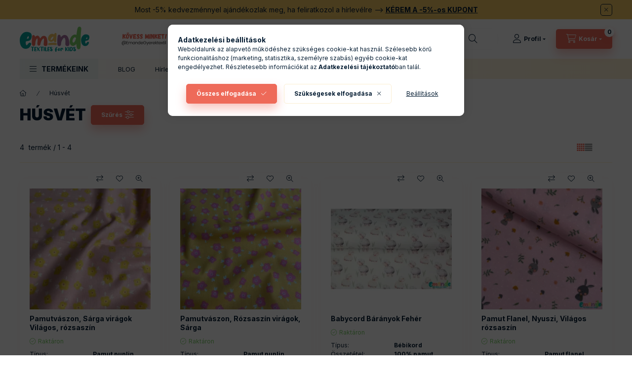

--- FILE ---
content_type: text/html; charset=UTF-8
request_url: https://www.emande.hu/Husvet
body_size: 31481
content:
<!DOCTYPE html>
<html lang="hu" class="js-ajax-filter-box-checking-force js-ajax-product-list-checking">
    <head>
        <meta charset="utf-8">
<meta name="keywords" content="Húsvét, méteráru, jersey anyag, oeko-tex, pamut, gyerekruha anyag, biopamut textil, varrás, gots, méteráru, gyerekmintás, pamut jersey, jersey, pamutvászon, puplin, méteráru webáruház, gyerektextil, g">
<meta name="description" content="Prémium minőségű Húsvét anyag Oeko-tex tanúsítvánnyal | Gyors szállítás készletről | Rendeld meg most!, Inspiráló méteráru-választék minden alkotónak – pamutvászon, jersey, futter, dupla géz és minky ">
<meta name="robots" content="index, follow">
<meta http-equiv="X-UA-Compatible" content="IE=Edge">
<meta property="og:site_name" content="Emande Gyerektextil" />
<meta property="og:title" content="Húsvét | Prémium minőségű Oeko-Tex anyagok webshopja | emand">
<meta property="og:description" content="Prémium minőségű Húsvét anyag Oeko-tex tanúsítvánnyal | Gyors szállítás készletről | Rendeld meg most!, Inspiráló méteráru-választék minden alkotónak – pamutvászon, jersey, futter, dupla géz és minky ">
<meta property="og:type" content="website">
<meta property="og:url" content="https://www.emande.hu/Husvet">
<meta property="og:image" content="https://www.emande.hu/shop_ordered/75397/pic/Emande-OG.png">
<meta name="facebook-domain-verification" content="fftyb52ms1cskhd50epbpjf34lr9yq">
<meta property="fb:admins" content="376890417275326">
<meta name="mobile-web-app-capable" content="yes">
<meta name="apple-mobile-web-app-capable" content="yes">
<meta name="MobileOptimized" content="320">
<meta name="HandheldFriendly" content="true">

<title>Húsvét | Prémium minőségű Oeko-Tex anyagok webshopja | emand</title>


<script>
var service_type="shop";
var shop_url_main="https://www.emande.hu";
var actual_lang="hu";
var money_len="0";
var money_thousend=" ";
var money_dec=",";
var shop_id=75397;
var unas_design_url="https:"+"/"+"/"+"www.emande.hu"+"/"+"!common_design"+"/"+"custom"+"/"+"emande.unas.hu"+"/";
var unas_design_code='0';
var unas_base_design_code='2400';
var unas_design_ver=4;
var unas_design_subver=3;
var unas_shop_url='https://www.emande.hu';
var responsive="yes";
var price_nullcut_disable=1;
var config_plus=new Array();
config_plus['product_tooltip']=1;
config_plus['cart_fly_id']="cart-box__fly-to-desktop";
config_plus['cart_redirect']=1;
config_plus['cart_refresh_force']="1";
config_plus['money_type']='Ft';
config_plus['money_type_display']='Ft';
config_plus['accessible_design']=true;
var lang_text=new Array();

var UNAS = UNAS || {};
UNAS.shop={"base_url":'https://www.emande.hu',"domain":'www.emande.hu',"username":'emande.unas.hu',"id":75397,"lang":'hu',"currency_type":'Ft',"currency_code":'HUF',"currency_rate":'1',"currency_length":0,"base_currency_length":0,"canonical_url":'https://www.emande.hu/Husvet'};
UNAS.design={"code":'0',"page":'product_list'};
UNAS.api_auth="db793a050b26576a7b6290b1ea870416";
UNAS.customer={"email":'',"id":0,"group_id":0,"without_registration":0};
UNAS.shop["category_id"]="597628";
UNAS.shop["only_private_customer_can_purchase"] = false;
 

UNAS.text = {
    "button_overlay_close": `Bezár`,
    "popup_window": `Felugró ablak`,
    "list": `lista`,
    "updating_in_progress": `frissítés folyamatban`,
    "updated": `frissítve`,
    "is_opened": `megnyitva`,
    "is_closed": `bezárva`,
    "deleted": `törölve`,
    "consent_granted": `hozzájárulás megadva`,
    "consent_rejected": `hozzájárulás elutasítva`,
    "field_is_incorrect": `mező hibás`,
    "error_title": `Hiba!`,
    "product_variants": `termék változatok`,
    "product_added_to_cart": `A termék a kosárba került`,
    "product_added_to_cart_with_qty_problem": `A termékből csak [qty_added_to_cart] [qty_unit] került kosárba`,
    "product_removed_from_cart": `A termék törölve a kosárból`,
    "reg_title_name": `Név`,
    "reg_title_company_name": `Cégnév`,
    "number_of_items_in_cart": `Kosárban lévő tételek száma`,
    "cart_is_empty": `A kosár üres`,
    "cart_updated": `A kosár frissült`,
    "mandatory": `Kötelező!`
};


UNAS.text["delete_from_compare"]= `Törlés összehasonlításból`;
UNAS.text["comparison"]= `Összehasonlítás`;

UNAS.text["delete_from_favourites"]= `Törlés a kedvencek közül`;
UNAS.text["add_to_favourites"]= `Kedvencekhez`;








window.lazySizesConfig=window.lazySizesConfig || {};
window.lazySizesConfig.loadMode=1;
window.lazySizesConfig.loadHidden=false;

window.dataLayer = window.dataLayer || [];
function gtag(){dataLayer.push(arguments)};
gtag('js', new Date());
</script>

<script src="https://www.emande.hu/!common_packages/jquery/jquery-3.2.1.js?mod_time=1690980618"></script>
<script src="https://www.emande.hu/!common_packages/jquery/plugins/migrate/migrate.js?mod_time=1690980618"></script>
<script src="https://www.emande.hu/!common_packages/jquery/plugins/autocomplete/autocomplete.js?mod_time=1751452520"></script>
<script src="https://www.emande.hu/!common_packages/jquery/plugins/ui/ui_slider-1.11.4.js?mod_time=1690980618"></script>
<script src="https://www.emande.hu/!common_packages/jquery/plugins/ui/ui_touch-punch.js?mod_time=1690980618"></script>
<script src="https://www.emande.hu/!common_packages/jquery/plugins/tools/overlay/overlay.js?mod_time=1753784914"></script>
<script src="https://www.emande.hu/!common_packages/jquery/plugins/tools/toolbox/toolbox.expose.js?mod_time=1724322378"></script>
<script src="https://www.emande.hu/!common_packages/jquery/plugins/lazysizes/lazysizes.min.js?mod_time=1690980618"></script>
<script src="https://www.emande.hu/!common_packages/jquery/plugins/lazysizes/plugins/bgset/ls.bgset.min.js?mod_time=1752825098"></script>
<script src="https://www.emande.hu/!common_packages/jquery/own/shop_common/exploded/common.js?mod_time=1769410771"></script>
<script src="https://www.emande.hu/!common_packages/jquery/own/shop_common/exploded/common_overlay.js?mod_time=1754986322"></script>
<script src="https://www.emande.hu/!common_packages/jquery/own/shop_common/exploded/common_shop_popup.js?mod_time=1754991412"></script>
<script src="https://www.emande.hu/!common_packages/jquery/own/shop_common/exploded/function_accessibility_focus.js?mod_time=1754986322"></script>
<script src="https://www.emande.hu/!common_packages/jquery/own/shop_common/exploded/page_product_list.js?mod_time=1725525511"></script>
<script src="https://www.emande.hu/!common_packages/jquery/own/shop_common/exploded/function_favourites.js?mod_time=1725525511"></script>
<script src="https://www.emande.hu/!common_packages/jquery/own/shop_common/exploded/function_compare.js?mod_time=1751452520"></script>
<script src="https://www.emande.hu/!common_packages/jquery/own/shop_common/exploded/function_recommend.js?mod_time=1751452520"></script>
<script src="https://www.emande.hu/!common_packages/jquery/own/shop_common/exploded/function_param_filter.js?mod_time=1764233415"></script>
<script src="https://www.emande.hu/!common_packages/jquery/own/shop_common/exploded/function_infinite_scroll.js?mod_time=1758625002"></script>
<script src="https://www.emande.hu/!common_packages/jquery/own/shop_common/exploded/function_accessibility_status.js?mod_time=1764233415"></script>
<script src="https://www.emande.hu/!common_packages/jquery/plugins/hoverintent/hoverintent.js?mod_time=1690980618"></script>
<script src="https://www.emande.hu/!common_packages/jquery/own/shop_tooltip/shop_tooltip.js?mod_time=1753441723"></script>
<script src="https://www.emande.hu/!common_packages/jquery/plugins/waypoints/waypoints-4.0.0.js?mod_time=1690980618"></script>
<script src="https://www.emande.hu/!common_design/base/002400/main.js?mod_time=1764233415"></script>
<script src="https://www.emande.hu/!common_packages/jquery/plugins/flickity/v3/flickity.pkgd.min.js?mod_time=1753784914"></script>
<script src="https://www.emande.hu/!common_packages/jquery/plugins/toastr/toastr.min.js?mod_time=1690980618"></script>
<script src="https://www.emande.hu/!common_packages/jquery/plugins/tippy/popper-2.4.4.min.js?mod_time=1690980618"></script>
<script src="https://www.emande.hu/!common_packages/jquery/plugins/tippy/tippy-bundle.umd.min.js?mod_time=1690980618"></script>

<link href="https://www.emande.hu/temp/shop_75397_253c57e7ba44558cc11f5520853f6f30.css?mod_time=1769418739" rel="stylesheet" type="text/css">

<link href="https://www.emande.hu/Husvet" rel="canonical">
<link href="https://www.emande.hu/shop_ordered/75397/design_pic/favicon.ico" rel="shortcut icon">
<script>
        var google_consent=1;
    
        gtag('consent', 'default', {
           'ad_storage': 'denied',
           'ad_user_data': 'denied',
           'ad_personalization': 'denied',
           'analytics_storage': 'denied',
           'functionality_storage': 'denied',
           'personalization_storage': 'denied',
           'security_storage': 'granted'
        });

    
        gtag('consent', 'update', {
           'ad_storage': 'denied',
           'ad_user_data': 'denied',
           'ad_personalization': 'denied',
           'analytics_storage': 'denied',
           'functionality_storage': 'denied',
           'personalization_storage': 'denied',
           'security_storage': 'granted'
        });

        </script>
    <script async src="https://www.googletagmanager.com/gtag/js?id=G-61207NGP9R"></script>    <script>
    gtag('config', 'G-61207NGP9R');

          gtag('config', 'UA-210957043-1');
                </script>
        <script>
    var google_analytics=1;

            gtag('event', 'view_item_list', {
              "currency": "HUF",
              "items": [
                                        {
                          "item_id": "PNN10101259",
                          "item_name": "Pamutvászon, Sárga virágok Világos, rózsaszín",
                                                    "item_category": "Húsvét",                          "price": '2990',
                          "list_position": 1,
                          "list_name": 'Húsvét'
                      }
                    ,                      {
                          "item_id": "PNN10101260",
                          "item_name": "Pamutvászon, Rózsaszín virágok, Sárga",
                                                    "item_category": "Húsvét",                          "price": '2990',
                          "list_position": 2,
                          "list_name": 'Húsvét'
                      }
                    ,                      {
                          "item_id": "BNN11111155",
                          "item_name": "Babycord   Bárányok Fehér",
                                                    "item_category": "Húsvét",                          "price": '2790',
                          "list_position": 3,
                          "list_name": 'Húsvét'
                      }
                    ,                      {
                          "item_id": "NNN10101390",
                          "item_name": "Pamut Flanel, Nyuszi, Világos rózsaszín",
                                                    "item_category": "Húsvét",                          "price": '3290',
                          "list_position": 4,
                          "list_name": 'Húsvét'
                      }
                                  ],
              'non_interaction': true
        });
           </script>
           <script>
        gtag('config', 'AW-10795178489',{'allow_enhanced_conversions':true});
                </script>
            <script>
        var google_ads=1;

                gtag('event','remarketing', {
            'ecomm_pagetype': 'category',
            'ecomm_prodid': ["PNN10101259","PNN10101260","BNN11111155","NNN10101390"]        });
            </script>
    <script>
(function(i,s,o,g,r,a,m){i['BarionAnalyticsObject']=r;i[r]=i[r]||function(){
    (i[r].q=i[r].q||[]).push(arguments)},i[r].l=1*new Date();a=s.createElement(o),
    m=s.getElementsByTagName(o)[0];a.async=1;a.src=g;m.parentNode.insertBefore(a,m)
})(window, document, 'script', 'https://pixel.barion.com/bp.js', 'bp');
                    
bp('init', 'addBarionPixelId', 'BP-GuCEWLgLcV-53');
</script>
<noscript><img height='1' width='1' style='display:none' alt='' src='https://pixel.barion.com/a.gif?__ba_pixel_id=BP-GuCEWLgLcV-53&ev=contentView&noscript=1'/></noscript>
<script>
$(document).ready(function () {
     UNAS.onGrantConsent(function(){
         bp('consent', 'grantConsent');
     });
     
     UNAS.onRejectConsent(function(){
         bp('consent', 'rejectConsent');
     });

     var contentViewProperties = {
         'name': $('title').html(),
         'contentType': 'Page',
         'id': 'https://www.emande.hu/Husvet',
     }
     bp('track', 'contentView', contentViewProperties);

     UNAS.onAddToCart(function(event,params){
         var variant = '';
         if (typeof params.variant_list1!=='undefined') variant+=params.variant_list1;
         if (typeof params.variant_list2!=='undefined') variant+='|'+params.variant_list2;
         if (typeof params.variant_list3!=='undefined') variant+='|'+params.variant_list3;
         var addToCartProperties = {
             'contentType': 'Product',
             'currency': 'HUF',
             'id': params.sku,
             'name': params.name,
             'quantity': parseFloat(params.qty_add),
             'totalItemPrice': params.qty*params.price,
             'unit': params.unit,
             'unitPrice': parseFloat(params.price),
             'category': params.category,
             'variant': variant
         };
         bp('track', 'addToCart', addToCartProperties);
     });

     UNAS.onClickProduct(function(event,params){
         UNAS.getProduct(function(result) {
             if (result.name!=undefined) {
                 var clickProductProperties  = {
                     'contentType': 'Product',
                     'currency': 'HUF',
                     'id': params.sku,
                     'name': result.name,
                     'unit': result.unit,
                     'unitPrice': parseFloat(result.unit_price),
                     'quantity': 1
                 }
                 bp('track', 'clickProduct', clickProductProperties );
             }
         },params);
     });

UNAS.onRemoveFromCart(function(event,params){
     bp('track', 'removeFromCart', {
         'contentType': 'Product',
         'currency': 'HUF',
         'id': params.sku,
         'name': params.name,
         'quantity': params.qty,
         'totalItemPrice': params.price * params.qty,
         'unit': params.unit,
         'unitPrice': parseFloat(params.price),
         'list': 'BasketPage'
     });
});
     var categorySelectionProperties = {         'id': '597628',
         'name': 'Húsvét',
         'category': 'Húsvét',
         'contentType': 'Page',
         'list': 'SearchPage',
     }
     bp('track', 'categorySelection', categorySelectionProperties);


});
</script>
<meta name="google-site-verification" content="C-kxCqO7C6hYuMFQyX-Re95iDODPagJ8micJgQ5BLBo" />
        <meta content="width=device-width, initial-scale=1.0" name="viewport" />
        <link rel="preconnect" href="https://fonts.gstatic.com">
        <link rel="preload" href="https://fonts.googleapis.com/css2?family=Inter:wght@400;700;900&display=swap" as="style" />
        <link rel="stylesheet" href="https://fonts.googleapis.com/css2?family=Inter:wght@400;700;900&display=swap" media="print" onload="this.media='all'">
        <noscript>
            <link rel="stylesheet" href="https://fonts.googleapis.com/css2?family=Inter:wght@400;700;900&display=swap" />
        </noscript>
        <link rel="preload" href="https://www.emande.hu/!common_design/own/fonts/2400/customicons/custom-icons.css" as="style">
        <link rel="stylesheet" href="https://www.emande.hu/!common_design/own/fonts/2400/customicons/custom-icons.css" media="print" onload="this.media='all'">
        <noscript>
            <link rel="stylesheet" href="https://www.emande.hu/!common_design/own/fonts/2400/customicons/custom-icons.css" />
        </noscript>
        
        
        
        
        

        
        
        
                
        
        
        
        
        
        
        
        
        
                
        
    </head>


                
                
    
    
    
    
    
    
    
    
    
    
                             
    
    
    
    
    <body class='design_ver4 design_subver1 design_subver2 design_subver3' id="ud_shop_art">
    
    <div id="image_to_cart" style="display:none; position:absolute; z-index:100000;"></div>
<div class="overlay_common overlay_warning" id="overlay_cart_add"></div>
<script>$(document).ready(function(){ overlay_init("cart_add",{"onBeforeLoad":false}); });</script>
<div class="overlay_common overlay_dialog" id="overlay_save_filter"></div>
<script>$(document).ready(function(){ overlay_init("save_filter",{"closeOnEsc":true,"closeOnClick":true}); });</script>
<div id="overlay_login_outer"></div>	
	<script>
	$(document).ready(function(){
	    var login_redir_init="";

		$("#overlay_login_outer").overlay({
			onBeforeLoad: function() {
                var login_redir_temp=login_redir_init;
                if (login_redir_act!="") {
                    login_redir_temp=login_redir_act;
                    login_redir_act="";
                }

				                    var temp_href="https://www.emande.hu/shop_login.php";
                    if (login_redir_temp!="") temp_href=temp_href+"?login_redir="+encodeURIComponent(login_redir_temp);
					location.href=temp_href;
								},
			top: 50,
						closeOnClick: (config_plus['overlay_close_on_click_forced'] === 1),
			onClose: function(event, overlayIndex) {
				$("#login_redir").val("");
			},
			load: false
		});
		
			});
	function overlay_login() {
		$(document).ready(function(){
			$("#overlay_login_outer").overlay().load();
		});
	}
	function overlay_login_remind() {
        if (unas_design_ver >= 5) {
            $("#overlay_remind").overlay().load();
        } else {
            $(document).ready(function () {
                $("#overlay_login_outer").overlay().close();
                setTimeout('$("#overlay_remind").overlay().load();', 250);
            });
        }
	}

    var login_redir_act="";
    function overlay_login_redir(redir) {
        login_redir_act=redir;
        $("#overlay_login_outer").overlay().load();
    }
	</script>  
	<div class="overlay_common overlay_info" id="overlay_remind"></div>
<script>$(document).ready(function(){ overlay_init("remind",[]); });</script>

	<script>
    	function overlay_login_error_remind() {
		$(document).ready(function(){
			load_login=0;
			$("#overlay_error").overlay().close();
			setTimeout('$("#overlay_remind").overlay().load();', 250);	
		});
	}
	</script>  
	<div class="overlay_common overlay_info" id="overlay_newsletter"></div>
<script>$(document).ready(function(){ overlay_init("newsletter",[]); });</script>

<script>
function overlay_newsletter() {
    $(document).ready(function(){
        $("#overlay_newsletter").overlay().load();
    });
}
</script>
<div class="overlay_common overlay_error" id="overlay_script"></div>
<script>$(document).ready(function(){ overlay_init("script",[]); });</script>
    <script>
    $(document).ready(function() {
        $.ajax({
            type: "GET",
            url: "https://www.emande.hu/shop_ajax/ajax_stat.php",
            data: {master_shop_id:"75397",get_ajax:"1"}
        });
    });
    </script>
    

    
    <div id="container" class="page_shop_art_597628 readmore-v2
js-ajax-filter-box-checking filter-exists filter-box-in-dropdown nav-position-top header-will-fixed fixed-cart-on-artdet">
                        <div class="js-element nanobar js-nanobar" data-element-name="header_text_section_1" role="region" aria-label="nanobar">
        <div class="container">
            <div class="header_text_section_1 nanobar__inner">
                                    <p>Most -5% kedvezménnyel ajándékozlak meg, ha feliratkozol a hírlevélre --&gt; <strong><span style="text-decoration: underline;"><a href="https://www.emande.hu/shop_newsletter.php" title="Feliratkozom">KÉREM A -5%-os KUPONT</a></span></strong></p>
                                <button type="button" class="btn btn-close nanobar__btn-close" onclick="closeNanobar(this,'header_text_section_1_hide','session','--nanobar-height');" aria-label="Bezár" title="Bezár"></button>
            </div>
        </div>
    </div>
    <script>
        window.addEventListener("DOMContentLoaded", function() {
            root.style.setProperty('--nanobar-height', getHeight($(".js-nanobar")) + "px");
        });
    </script>
    
                <nav id="nav--mobile-top" class="nav header nav--mobile nav--top d-sm-none js-header js-header-fixed">
            <div class="header-inner js-header-inner w-100">
                <div class="d-flex justify-content-center d-sm-none">
                                        <button type="button" class="hamburger-box__dropdown-btn-mobile burger btn dropdown__btn" id="hamburger-box__dropdown-btn"
                            aria-label="TERMÉKEINK" aria-haspopup="dialog" aria-expanded="false" aria-controls="hamburger-box__dropdown"
                            data-btn-for="#hamburger-box__dropdown"
                    >
                        <span class="burger__lines">
                            <span class="burger__line"></span>
                            <span class="burger__line"></span>
                            <span class="burger__line"></span>
                        </span>
                        <span class="dropdown__btn-text">
                            TERMÉKEINK
                        </span>
                    </button>
                                        <button class="search-box__dropdown-btn btn dropdown__btn" type="button" data-btn-for="#search-box__dropdown"
                            aria-label="Keresés" aria-haspopup="dialog" aria-expanded="false" aria-controls="search-box__dropdown"
                    >
                        <span class="search-box__dropdown-btn-icon dropdown__btn-icon icon--search"></span>
                    </button>

                    

                    


 
 <div id="reload1_box_filter_content">
 <button class="filter-box__dropdown-btn btn dropdown__btn"
 type="button" data-btn-for="#filter-dropdown" aria-label="Szűrés"
 >
 <span class="filter-box__dropdown-btn-text">Szűrés</span>
 <span class="filter-box__dropdown-btn-icon dropdown__btn-icon icon--filter"></span>
 <span class="filter-box__dropdown-btn-param-checked-num js-param-checked-num" data-text="aktív"></span>
 </button>
 </div>
 
 

                                        <button class="lang-and-money__dropdown-btn btn dropdown__btn"
                            aria-label="Nyelv és pénznem váltás" aria-haspopup="dialog" aria-expanded="false" aria-controls="lang-and-money__dropdown"
                            type="button" data-btn-for="#lang-and-money__dropdown"
                    >
                        <span class="lang-and-money__dropdown-btn-icon dropdown__btn-icon icon--globe"></span>
                    </button>
                    
                            <button class="profile__dropdown-btn js-profile-btn btn dropdown__btn" id="profile__dropdown-btn" type="button"
            data-orders="https://www.emande.hu/shop_order_track.php" data-btn-for="#profile__dropdown"
            aria-label="Profil" aria-haspopup="dialog" aria-expanded="false" aria-controls="profile__dropdown"
    >
        <span class="profile__dropdown-btn-icon dropdown__btn-icon icon--user"></span>
        <span class="profile__text dropdown__btn-text">Profil</span>
            </button>
    
    
                    <button class="cart-box__dropdown-btn btn dropdown__btn js-cart-box-loaded-by-ajax"
                            aria-label="Kosár megtekintése" aria-haspopup="dialog" aria-expanded="false" aria-controls="cart-box__dropdown"
                            type="button" data-btn-for="#cart-box__dropdown"                    >
                        <span class="cart-box__dropdown-btn-icon dropdown__btn-icon icon--cart"></span>
                        <span class="cart-box__text dropdown__btn-text">Kosár</span>
                                    <span id="box_cart_content" class="cart-box">                <span class="bubble cart-box__bubble"><span class="sr-only">Kosárban lévő tételek száma:</span>0</span>
            </span>
    
                    </button>
                </div>
            </div>
        </nav>
                        <header class="header header--mobile py-3 px-4 d-flex justify-content-center d-sm-none position-relative has-tel">
                <div id="header_logo_img2" class="js-element header_logo logo" data-element-name="header_logo">
        <div class="header_logo-img-container">
            <div class="header_logo-img-wrapper">
                                                <a class="has-img" href="https://www.emande.hu/">                    <picture>
                                                <source srcset="https://www.emande.hu/!common_design/custom/emande.unas.hu/element/layout_hu_header_logo-400x120_1_default.png?time=1667813130 1x, https://www.emande.hu/!common_design/custom/emande.unas.hu/element/layout_hu_header_logo-400x120_1_default_retina.png?time=1667813130 2x" />
                        <img                              width="141" height="51"
                                                          src="https://www.emande.hu/!common_design/custom/emande.unas.hu/element/layout_hu_header_logo-400x120_1_default.png?time=1667813130"                             
                             alt="Emande Gyerektextil                        "/>
                    </picture>
                    </a>                                        </div>
        </div>
    </div>

                        <div class="js-element header_text_section_2 d-sm-none" data-element-name="header_text_section_2">
            <div class="header_text_section_2-slide slide-1"><p><a href="https://www.facebook.com/EmandeTextil"><img src="https://www.emande.hu/shop_ordered/75397/pic/fb-hu.png" alt="Emande Facebook" width="150" height="50" /></a></p></div>
    </div>

        
        </header>
        <header id="header--desktop" class="header header--desktop d-none d-sm-block js-header js-header-fixed">
            <div class="header-inner js-header-inner">
                <div class="header__top">
                    <div class="container">
                        <div class="header__top-inner">
                            <div class="row no-gutters gutters-md-10 justify-content-center align-items-center">
                                <div class="header__top-left col col-xl-auto">
                                    <div class="header__left-inner d-flex align-items-center">
                                                                                <div class="nav-link--products-placeholder-on-fixed-header burger btn">
                                            <span class="burger__lines">
                                                <span class="burger__line"></span>
                                                <span class="burger__line"></span>
                                                <span class="burger__line"></span>
                                            </span>
                                            <span class="burger__text dropdown__btn-text">
                                                TERMÉKEINK
                                            </span>
                                        </div>
                                        <button type="button" class="hamburger-box__dropdown-btn burger btn dropdown__btn d-lg-none" id="hamburger-box__dropdown-btn2"
                                                aria-label="TERMÉKEINK" aria-haspopup="dialog" aria-expanded="false" aria-controls="hamburger-box__dropdown"
                                                data-btn-for="#hamburger-box__dropdown"
                                        >
                                            <span class="burger__lines">
                                              <span class="burger__line"></span>
                                              <span class="burger__line"></span>
                                              <span class="burger__line"></span>
                                            </span>
                                            <span class="burger__text dropdown__btn-text">
                                              TERMÉKEINK
                                            </span>
                                        </button>
                                                                                    <div id="header_logo_img" class="js-element header_logo logo" data-element-name="header_logo">
        <div class="header_logo-img-container">
            <div class="header_logo-img-wrapper">
                                                <a class="has-img" href="https://www.emande.hu/">                    <picture>
                                                <source srcset="https://www.emande.hu/!common_design/custom/emande.unas.hu/element/layout_hu_header_logo-400x120_1_default.png?time=1667813130 1x, https://www.emande.hu/!common_design/custom/emande.unas.hu/element/layout_hu_header_logo-400x120_1_default_retina.png?time=1667813130 2x" />
                        <img                              width="141" height="51"
                                                          src="https://www.emande.hu/!common_design/custom/emande.unas.hu/element/layout_hu_header_logo-400x120_1_default.png?time=1667813130"                             
                             alt="Emande Gyerektextil                        "/>
                    </picture>
                    </a>                                        </div>
        </div>
    </div>

                                        <div class="js-element header_text_section_2" data-element-name="header_text_section_2">
            <div class="header_text_section_2-slide slide-1"><p><a href="https://www.facebook.com/EmandeTextil"><img src="https://www.emande.hu/shop_ordered/75397/pic/fb-hu.png" alt="Emande Facebook" width="150" height="50" /></a></p></div>
    </div>

                                    </div>
                                </div>
                                <div class="header__top-right col-auto col-xl d-flex justify-content-end align-items-center">
                                    <button class="search-box__dropdown-btn btn dropdown__btn d-xl-none" id="#search-box__dropdown-btn2"
                                            aria-label="Keresés" aria-haspopup="dialog" aria-expanded="false" aria-controls="search-box__dropdown2"
                                            type="button" data-btn-for="#search-box__dropdown2"
                                    >
                                        <span class="search-box__dropdown-btn-icon dropdown__btn-icon icon--search"></span>
                                        <span class="search-box__text dropdown__btn-text">Keresés</span>
                                    </button>
                                    <div class="search-box__dropdown dropdown__content dropdown__content-till-lg" id="search-box__dropdown2" data-content-for="#search-box__dropdown-btn2" data-content-direction="full">
                                        <span class="dropdown__caret"></span>
                                        <button class="dropdown__btn-close search-box__dropdown__btn-close btn btn-close" type="button" aria-label="Bezár"></button>
                                        <div class="dropdown__content-inner search-box__inner position-relative js-search browser-is-chrome"
     id="box_search_content2">
    <form name="form_include_search2" id="form_include_search2" action="https://www.emande.hu/shop_search.php" method="get">
    <div class="search-box__form-inner d-flex flex-column">
        <div class="form-group box-search-group mb-0 js-search-smart-insert-after-here">
            <input data-stay-visible-breakpoint="1280" id="box_search_input2" class="search-box__input ac_input js-search-input form-control"
                   name="search" pattern=".{3,100}" aria-label="Keresés" title="Hosszabb kereső kifejezést írj be!"
                   placeholder="Keresés" type="search" maxlength="100" autocomplete="off" required                   role="combobox" aria-autocomplete="list" aria-expanded="false"
                                      aria-controls="autocomplete-categories autocomplete-products"
                               >
            <div class="search-box__search-btn-outer input-group-append" title="Keresés">
                <button class="btn search-box__search-btn" aria-label="Keresés">
                    <span class="search-box__search-btn-icon icon--search"></span>
                </button>
            </div>
            <div class="search__loading">
                <div class="loading-spinner--small"></div>
            </div>
        </div>
        <div class="ac_results2">
            <span class="ac_result__caret"></span>
        </div>
    </div>
    </form>
</div>

                                    </div>
                                                                        <div class="lang-and-money__wrapper align-self-center d-none d-lg-flex">
                                                
        <div class="currency-box-mobile">
    <form action="https://www.emande.hu/shop_moneychange.php" name="form_moneychange" method="post"><input name="file_back" type="hidden" value="/Husvet">
    <div class="currency-select-group form-group form-select-group form-select-group-sm mb-0">
        <select class="form-control form-control-sm border-0 money-select" aria-label="Pénznem váltás" name="session_money_select" id="session_money_select" onchange="document.form_moneychange.submit();">
            <option value="-1" selected="selected">Ft (HUF)</option>
                        <option value="0">EUR</option>
                    </select>
    </div>
    </form>
</div>


    
                                    </div>
                                    <button class="lang-and-money__dropdown-btn btn dropdown__btn d-lg-none"
                                            aria-label="Nyelv és pénznem váltás" aria-haspopup="dialog" aria-expanded="false" aria-controls="lang-and-money__dropdown"
                                            type="button" data-btn-for="#lang-and-money__dropdown"
                                    >
                                        <span class="lang-and-money__dropdown-btn-icon dropdown__btn-icon icon--globe"></span>
                                    </button>
                                                                                <button class="profile__dropdown-btn js-profile-btn btn dropdown__btn" id="profile__dropdown-btn2" type="button"
            data-orders="https://www.emande.hu/shop_order_track.php" data-btn-for="#profile__dropdown"
            aria-label="Profil" aria-haspopup="dialog" aria-expanded="false" aria-controls="profile__dropdown"
    >
        <span class="profile__dropdown-btn-icon dropdown__btn-icon icon--user"></span>
        <span class="profile__text dropdown__btn-text">Profil</span>
            </button>
    
    
                                    <button id="cart-box__fly-to-desktop" class="cart-box__dropdown-btn btn dropdown__btn js-cart-box-loaded-by-ajax"
                                            aria-label="Kosár megtekintése" aria-describedby="box_cart_content" aria-haspopup="dialog" aria-expanded="false" aria-controls="cart-box__dropdown"
                                            type="button" data-btn-for="#cart-box__dropdown"                                    >
                                        <span class="cart-box__dropdown-btn-icon dropdown__btn-icon icon--cart"></span>
                                        <span class="cart-box__text dropdown__btn-text">Kosár</span>
                                        <span class="bubble cart-box__bubble">-</span>
                                    </button>
                                </div>
                            </div>
                        </div>
                    </div>
                </div>
                                <div class="header__bottom">
                    <div class="container">
                        <nav class="navbar d-none d-lg-flex navbar-expand navbar-light align-items-stretch">
                                                        <ul id="nav--cat" class="nav nav--cat js-navbar-nav">
                                <li class="nav-item dropdown nav--main nav-item--products">
                                    <a class="nav-link nav-link--products burger d-lg-flex" href="#" onclick="event.preventDefault();" role="button" data-text="TERMÉKEINK" data-toggle="dropdown"
                                       aria-label="TERMÉKEINK" aria-haspopup="dialog" aria-controls="dropdown-cat"
                                        aria-expanded="false"                                    >
                                        <span class="burger__lines">
                                            <span class="burger__line"></span>
                                            <span class="burger__line"></span>
                                            <span class="burger__line"></span>
                                        </span>
                                        <span class="burger__text dropdown__btn-text">
                                            TERMÉKEINK
                                        </span>
                                    </a>
                                    <div id="dropdown-cat" class="dropdown-menu d-none d-block clearfix dropdown--cat with-auto-breaking-megasubmenu dropdown--level-0">
                                                    <ul class="nav-list--0" aria-label="TERMÉKEINK">
            <li id="nav-item-new" class="nav-item spec-item js-nav-item-new">
                        <a class="nav-link"
               aria-label="ÚJDONSÁGOK kategória"
                href="https://www.emande.hu/ujdonsagok"            >
                                            <span class="nav-link__text">
                    ÚJDONSÁGOK                </span>
            </a>
                    </li>
            <li id="nav-item-akcio" class="nav-item spec-item js-nav-item-akcio">
                        <a class="nav-link"
               aria-label="%AKCIÓ % kategória"
                href="https://www.emande.hu/akcio"            >
                                            <span class="nav-link__text">
                    %AKCIÓ %                </span>
            </a>
                    </li>
            <li id="nav-item-396581" class="nav-item dropdown js-nav-item-396581">
                        <a class="nav-link"
               aria-label="A HÓNAP SZÍNE kategória"
                href="#" role="button" data-toggle="dropdown" aria-haspopup="true" aria-expanded="false" onclick="handleSub('396581','https://www.emande.hu/shop_ajax/ajax_box_cat.php?get_ajax=1&type=layout&change_lang=hu&level=1&key=396581&box_var_name=shop_cat&box_var_layout_cache=1&box_var_expand_cache=yes&box_var_expand_cache_name=desktop&box_var_layout_level0=0&box_var_layout_level1=1&box_var_layout=2&box_var_ajax=1&box_var_section=content&box_var_highlight=yes&box_var_type=expand&box_var_div=no');return false;"            >
                                            <span class="nav-link__text">
                    A HÓNAP SZÍNE                </span>
            </a>
                        <div class="megasubmenu dropdown-menu">
                <div class="megasubmenu__sticky-content">
                    <div class="loading-spinner"></div>
                </div>
                            </div>
                    </li>
            <li id="nav-item-643950" class="nav-item dropdown js-nav-item-643950">
                        <a class="nav-link"
               aria-label="PAMUTVÁSZON kategória"
                href="#" role="button" data-toggle="dropdown" aria-haspopup="true" aria-expanded="false" onclick="handleSub('643950','https://www.emande.hu/shop_ajax/ajax_box_cat.php?get_ajax=1&type=layout&change_lang=hu&level=1&key=643950&box_var_name=shop_cat&box_var_layout_cache=1&box_var_expand_cache=yes&box_var_expand_cache_name=desktop&box_var_layout_level0=0&box_var_layout_level1=1&box_var_layout=2&box_var_ajax=1&box_var_section=content&box_var_highlight=yes&box_var_type=expand&box_var_div=no');return false;"            >
                                            <span class="nav-link__text">
                    PAMUTVÁSZON                </span>
            </a>
                        <div class="megasubmenu dropdown-menu">
                <div class="megasubmenu__sticky-content">
                    <div class="loading-spinner"></div>
                </div>
                            </div>
                    </li>
            <li id="nav-item-908623" class="nav-item dropdown js-nav-item-908623">
                        <a class="nav-link"
               aria-label="JERSEY kategória"
                href="#" role="button" data-toggle="dropdown" aria-haspopup="true" aria-expanded="false" onclick="handleSub('908623','https://www.emande.hu/shop_ajax/ajax_box_cat.php?get_ajax=1&type=layout&change_lang=hu&level=1&key=908623&box_var_name=shop_cat&box_var_layout_cache=1&box_var_expand_cache=yes&box_var_expand_cache_name=desktop&box_var_layout_level0=0&box_var_layout_level1=1&box_var_layout=2&box_var_ajax=1&box_var_section=content&box_var_highlight=yes&box_var_type=expand&box_var_div=no');return false;"            >
                                            <span class="nav-link__text">
                    JERSEY                </span>
            </a>
                        <div class="megasubmenu dropdown-menu">
                <div class="megasubmenu__sticky-content">
                    <div class="loading-spinner"></div>
                </div>
                            </div>
                    </li>
            <li id="nav-item-384460" class="nav-item dropdown js-nav-item-384460">
                        <a class="nav-link"
               aria-label="DUPLA GÉZ kategória"
                href="#" role="button" data-toggle="dropdown" aria-haspopup="true" aria-expanded="false" onclick="handleSub('384460','https://www.emande.hu/shop_ajax/ajax_box_cat.php?get_ajax=1&type=layout&change_lang=hu&level=1&key=384460&box_var_name=shop_cat&box_var_layout_cache=1&box_var_expand_cache=yes&box_var_expand_cache_name=desktop&box_var_layout_level0=0&box_var_layout_level1=1&box_var_layout=2&box_var_ajax=1&box_var_section=content&box_var_highlight=yes&box_var_type=expand&box_var_div=no');return false;"            >
                                            <span class="nav-link__text">
                    DUPLA GÉZ                </span>
            </a>
                        <div class="megasubmenu dropdown-menu">
                <div class="megasubmenu__sticky-content">
                    <div class="loading-spinner"></div>
                </div>
                            </div>
                    </li>
            <li id="nav-item-121111" class="nav-item dropdown js-nav-item-121111">
                        <a class="nav-link"
               aria-label="SZABADIDŐ ANYAG kategória"
                href="#" role="button" data-toggle="dropdown" aria-haspopup="true" aria-expanded="false" onclick="handleSub('121111','https://www.emande.hu/shop_ajax/ajax_box_cat.php?get_ajax=1&type=layout&change_lang=hu&level=1&key=121111&box_var_name=shop_cat&box_var_layout_cache=1&box_var_expand_cache=yes&box_var_expand_cache_name=desktop&box_var_layout_level0=0&box_var_layout_level1=1&box_var_layout=2&box_var_ajax=1&box_var_section=content&box_var_highlight=yes&box_var_type=expand&box_var_div=no');return false;"            >
                                            <span class="nav-link__text">
                    SZABADIDŐ ANYAG                </span>
            </a>
                        <div class="megasubmenu dropdown-menu">
                <div class="megasubmenu__sticky-content">
                    <div class="loading-spinner"></div>
                </div>
                            </div>
                    </li>
            <li id="nav-item-667482" class="nav-item js-nav-item-667482">
                        <a class="nav-link"
               aria-label="CANVAS kategória"
                href="https://www.emande.hu/Canvas-anyag"            >
                                            <span class="nav-link__text">
                    CANVAS                </span>
            </a>
                    </li>
            <li id="nav-item-493341" class="nav-item js-nav-item-493341">
                        <a class="nav-link"
               aria-label="SOFTSHELL kategória"
                href="https://www.emande.hu/SOFTSHELL"            >
                                            <span class="nav-link__text">
                    SOFTSHELL                </span>
            </a>
                    </li>
            <li id="nav-item-608504" class="nav-item dropdown js-nav-item-608504">
                        <a class="nav-link"
               aria-label="FLEECE kategória"
                href="#" role="button" data-toggle="dropdown" aria-haspopup="true" aria-expanded="false" onclick="handleSub('608504','https://www.emande.hu/shop_ajax/ajax_box_cat.php?get_ajax=1&type=layout&change_lang=hu&level=1&key=608504&box_var_name=shop_cat&box_var_layout_cache=1&box_var_expand_cache=yes&box_var_expand_cache_name=desktop&box_var_layout_level0=0&box_var_layout_level1=1&box_var_layout=2&box_var_ajax=1&box_var_section=content&box_var_highlight=yes&box_var_type=expand&box_var_div=no');return false;"            >
                                            <span class="nav-link__text">
                    FLEECE                </span>
            </a>
                        <div class="megasubmenu dropdown-menu">
                <div class="megasubmenu__sticky-content">
                    <div class="loading-spinner"></div>
                </div>
                            </div>
                    </li>
            <li id="nav-item-851753" class="nav-item dropdown js-nav-item-851753">
                        <a class="nav-link"
               aria-label="WAFFEL (DARÁZSSZÖVET) kategória"
                href="#" role="button" data-toggle="dropdown" aria-haspopup="true" aria-expanded="false" onclick="handleSub('851753','https://www.emande.hu/shop_ajax/ajax_box_cat.php?get_ajax=1&type=layout&change_lang=hu&level=1&key=851753&box_var_name=shop_cat&box_var_layout_cache=1&box_var_expand_cache=yes&box_var_expand_cache_name=desktop&box_var_layout_level0=0&box_var_layout_level1=1&box_var_layout=2&box_var_ajax=1&box_var_section=content&box_var_highlight=yes&box_var_type=expand&box_var_div=no');return false;"            >
                                            <span class="nav-link__text">
                    WAFFEL (DARÁZSSZÖVET)                </span>
            </a>
                        <div class="megasubmenu dropdown-menu">
                <div class="megasubmenu__sticky-content">
                    <div class="loading-spinner"></div>
                </div>
                            </div>
                    </li>
            <li id="nav-item-829650" class="nav-item js-nav-item-829650">
                        <a class="nav-link"
               aria-label="TÜLL kategória"
                href="https://www.emande.hu/TULL"            >
                                            <span class="nav-link__text">
                    TÜLL                </span>
            </a>
                    </li>
            <li id="nav-item-791156" class="nav-item js-nav-item-791156">
                        <a class="nav-link"
               aria-label="MINKY kategória"
                href="https://www.emande.hu/minky"            >
                                            <span class="nav-link__text">
                    MINKY                </span>
            </a>
                    </li>
            <li id="nav-item-175314" class="nav-item js-nav-item-175314">
                        <a class="nav-link"
               aria-label="FLANEL kategória"
                href="https://www.emande.hu/Flanel"            >
                                            <span class="nav-link__text">
                    FLANEL                </span>
            </a>
                    </li>
            <li id="nav-item-910458" class="nav-item dropdown js-nav-item-910458">
                        <a class="nav-link"
               aria-label="PASSZÉ kategória"
                href="#" role="button" data-toggle="dropdown" aria-haspopup="true" aria-expanded="false" onclick="handleSub('910458','https://www.emande.hu/shop_ajax/ajax_box_cat.php?get_ajax=1&type=layout&change_lang=hu&level=1&key=910458&box_var_name=shop_cat&box_var_layout_cache=1&box_var_expand_cache=yes&box_var_expand_cache_name=desktop&box_var_layout_level0=0&box_var_layout_level1=1&box_var_layout=2&box_var_ajax=1&box_var_section=content&box_var_highlight=yes&box_var_type=expand&box_var_div=no');return false;"            >
                                            <span class="nav-link__text">
                    PASSZÉ                </span>
            </a>
                        <div class="megasubmenu dropdown-menu">
                <div class="megasubmenu__sticky-content">
                    <div class="loading-spinner"></div>
                </div>
                            </div>
                    </li>
            <li id="nav-item-619974" class="nav-item js-nav-item-619974">
                        <a class="nav-link"
               aria-label="BABYCORD kategória"
                href="https://www.emande.hu/babycord_"            >
                                            <span class="nav-link__text">
                    BABYCORD                </span>
            </a>
                    </li>
            <li id="nav-item-860239" class="nav-item js-nav-item-860239">
                        <a class="nav-link"
               aria-label="LAKÁSTEXTIL kategória"
                href="https://www.emande.hu/dekorvaszon"            >
                                            <span class="nav-link__text">
                    LAKÁSTEXTIL                </span>
            </a>
                    </li>
            <li id="nav-item-929070" class="nav-item dropdown js-nav-item-929070">
                        <a class="nav-link"
               aria-label="ORGANIKUS ANYAGOK kategória"
                href="#" role="button" data-toggle="dropdown" aria-haspopup="true" aria-expanded="false" onclick="handleSub('929070','https://www.emande.hu/shop_ajax/ajax_box_cat.php?get_ajax=1&type=layout&change_lang=hu&level=1&key=929070&box_var_name=shop_cat&box_var_layout_cache=1&box_var_expand_cache=yes&box_var_expand_cache_name=desktop&box_var_layout_level0=0&box_var_layout_level1=1&box_var_layout=2&box_var_ajax=1&box_var_section=content&box_var_highlight=yes&box_var_type=expand&box_var_div=no');return false;"            >
                                            <span class="nav-link__text">
                    ORGANIKUS ANYAGOK                </span>
            </a>
                        <div class="megasubmenu dropdown-menu">
                <div class="megasubmenu__sticky-content">
                    <div class="loading-spinner"></div>
                </div>
                            </div>
                    </li>
            <li id="nav-item-211258" class="nav-item js-nav-item-211258">
                        <a class="nav-link"
               aria-label="HALLOWEEN kategória"
                href="https://www.emande.hu/HALLOWEEN"            >
                                            <span class="nav-link__text">
                    HALLOWEEN                </span>
            </a>
                    </li>
            <li id="nav-item-445402" class="nav-item js-nav-item-445402">
                        <a class="nav-link"
               aria-label="Ajándék kupon kategória"
                href="https://www.emande.hu/Ajandek-kupon"            >
                                            <span class="nav-link__text">
                    Ajándék kupon                </span>
            </a>
                    </li>
        </ul>

    
                                    </div>
                                </li>
                            </ul>
                                                                                                                    
    <ul aria-label="Menüpontok" id="nav--menu" class="nav nav--menu js-navbar-nav">
                <li class="nav-item nav--main js-nav-item-178454">
                        <a class="nav-link" href="https://www.emande.hu/blog">
                            BLOG
            </a>
                    </li>
                <li class="nav-item nav--main js-nav-item-457584">
                        <a class="nav-link" href="https://www.emande.hu/shop_newsletter.php">
                            Hírlevél
            </a>
                    </li>
                <li class="nav-item nav--main js-nav-item-703788">
                        <a class="nav-link" href="https://www.emande.hu/rolunk">
                            RÓLUNK   
            </a>
                    </li>
                <li class="nav-item nav--main js-nav-item-294058">
                        <a class="nav-link" href="https://www.emande.hu/nagykereskedelem">
                            VÁLLALKOZÁSOKNAK
            </a>
                    </li>
            </ul>

    
                                                    </nav>
                        <script>
    let addOverflowHidden = function() {
        $('.hamburger-box__dropdown-inner').addClass('overflow-hidden');
    }
    function scrollToBreadcrumb() {
        scrollToElement({ element: '.nav-list-breadcrumb', offset: getVisibleDistanceTillHeaderBottom(), scrollIn: '.hamburger-box__dropdown-inner', container: '.hamburger-box__dropdown-inner', duration: 0, callback: addOverflowHidden });
    }

    function setHamburgerBoxHeight(height) {
        $('.hamburger-box__dropdown').css('height', height + 80);
    }

    let mobileMenuScrollData = [];

    function handleSub2(thisOpenBtn, id, ajaxUrl) {
        let navItem = $('#nav-item-'+id+'--m');
        let openBtn = $(thisOpenBtn);
        let $thisScrollableNavList = navItem.closest('.nav-list-mobile');
        let thisNavListLevel = $thisScrollableNavList.data("level");

        if ( thisNavListLevel == 0 ) {
            $thisScrollableNavList = navItem.closest('.hamburger-box__dropdown-inner');
        }
        mobileMenuScrollData["level_" + thisNavListLevel + "_position"] = $thisScrollableNavList.scrollTop();
        mobileMenuScrollData["level_" + thisNavListLevel + "_element"] = $thisScrollableNavList;

        if (!navItem.hasClass('ajax-loading')) {
            if (catSubOpen2(openBtn, navItem)) {
                if (ajaxUrl) {
                    if (!navItem.hasClass('ajax-loaded')) {
                        catSubLoad2(navItem, ajaxUrl);
                    } else {
                        scrollToBreadcrumb();
                    }
                } else {
                    scrollToBreadcrumb();
                }
            }
        }
    }
    function catSubOpen2(openBtn,navItem) {
        let thisSubMenu = navItem.find('.nav-list-menu--sub').first();
        let thisParentMenu = navItem.closest('.nav-list-menu');
        thisParentMenu.addClass('hidden');

        if (navItem.hasClass('show')) {
            openBtn.attr('aria-expanded','false');
            navItem.removeClass('show');
            thisSubMenu.removeClass('show');
        } else {
            openBtn.attr('aria-expanded','true');
            navItem.addClass('show');
            thisSubMenu.addClass('show');
            if (window.matchMedia('(min-width: 576px) and (max-width: 1259.8px )').matches) {
                let thisSubMenuHeight = thisSubMenu.outerHeight();
                if (thisSubMenuHeight > 0) {
                    setHamburgerBoxHeight(thisSubMenuHeight);
                }
            }
        }
        return true;
    }
    function catSubLoad2(navItem, ajaxUrl){
        let thisSubMenu = $('.nav-list-menu--sub', navItem);
        $.ajax({
            type: 'GET',
            url: ajaxUrl,
            beforeSend: function(){
                navItem.addClass('ajax-loading');
                setTimeout(function (){
                    if (!navItem.hasClass('ajax-loaded')) {
                        navItem.addClass('ajax-loader');
                        thisSubMenu.addClass('loading');
                    }
                }, 150);
            },
            success:function(data){
                thisSubMenu.html(data);
                $(document).trigger("ajaxCatSubLoaded");

                let thisParentMenu = navItem.closest('.nav-list-menu');
                let thisParentBreadcrumb = thisParentMenu.find('> .nav-list-breadcrumb');

                /* ha már van a szülőnek breadcrumbja, akkor azt hozzáfűzzük a gyerekhez betöltéskor */
                if (thisParentBreadcrumb.length > 0) {
                    let thisParentLink = thisParentBreadcrumb.find('.nav-list-parent-link').clone();
                    let thisSubMenuParentLink = thisSubMenu.find('.nav-list-parent-link');
                    thisParentLink.insertBefore(thisSubMenuParentLink);
                }

                navItem.removeClass('ajax-loading ajax-loader').addClass('ajax-loaded');
                thisSubMenu.removeClass('loading');
                if (window.matchMedia('(min-width: 576px) and (max-width: 1259.8px )').matches) {
                    let thisSubMenuHeight = thisSubMenu.outerHeight();
                    setHamburgerBoxHeight(thisSubMenuHeight);
                }
                scrollToBreadcrumb();
            }
        });
    }
    function catBack(thisBtn) {
        let thisCatLevel = $(thisBtn).closest('.nav-list-menu--sub');
        let thisParentItem = $(thisBtn).closest('.nav-item.show');
        let thisParentMenu = thisParentItem.closest('.nav-list-menu');

        if ( $(thisBtn).data("belongs-to-level") == 0 ) {
            mobileMenuScrollData["level_0_element"].animate({ scrollTop: mobileMenuScrollData["level_0_position"] }, 0, function() {});
        }

        if (window.matchMedia('(min-width: 576px) and (max-width: 1259.8px )').matches) {
            let thisParentMenuHeight = 0;
            if ( thisParentItem.parent('ul').hasClass('nav-list-mobile--0') ) {
                let sumHeight = 0;
                $( thisParentItem.closest('.hamburger-box__dropdown-nav-lists-wrapper').children() ).each(function() {
                    sumHeight+= $(this).outerHeight(true);
                });
                thisParentMenuHeight = sumHeight;
            } else {
                thisParentMenuHeight = thisParentMenu.outerHeight();
            }
            setHamburgerBoxHeight(thisParentMenuHeight);
        }
        if ( thisParentItem.parent('ul').hasClass('nav-list-mobile--0') ) {
            $('.hamburger-box__dropdown-inner').removeClass('overflow-hidden');
        }
        thisParentMenu.removeClass('hidden');
        thisCatLevel.removeClass('show');
        thisParentItem.removeClass('show');
        thisParentItem.find('.nav-button').attr('aria-expanded','false');
        return true;
    }

    function handleSub($id, $ajaxUrl) {
        let $navItem = $('#nav-item-'+$id);

        if (!$navItem.hasClass('ajax-loading')) {
            if (catSubOpen($navItem)) {
                if (!$navItem.hasClass('ajax-loaded')) {
                    catSubLoad($id, $ajaxUrl);
                }
            }
        }
    }

    function catSubOpen($navItem) {
        handleCloseDropdowns();
        let thisNavLink = $navItem.find('> .nav-link');
        let thisNavItem = thisNavLink.parent();
        let thisNavbarNav = $('.js-navbar-nav');
        let thisDropdownMenu = thisNavItem.find('.dropdown-menu').first();

        /*remove is-opened class form the rest menus (cat+plus)*/
        thisNavbarNav.find('.show').not(thisNavItem).not('.nav-item--products').not('.dropdown--cat').removeClass('show');

        /* check handler exists */
        let existingHandler = thisNavItem.data('keydownHandler');

        /* is has, off it */
        if (existingHandler) {
            thisNavItem.off('keydown', existingHandler);
        }

        const focusExitHandler = function(e) {
            if (e.key === "Escape") {
                handleCloseDropdownCat(false,{
                    reason: 'escape',
                    element: thisNavItem,
                    handler: focusExitHandler
                });
            }
        }

        if (thisNavItem.hasClass('show')) {
            thisNavLink.attr('aria-expanded','false');
            thisNavItem.removeClass('show');
            thisDropdownMenu.removeClass('show');
            $('html').removeClass('cat-megasubmenu-opened');
            $('#dropdown-cat').removeClass('has-opened');

            thisNavItem.off('keydown', focusExitHandler);
        } else {
            thisNavLink.attr('aria-expanded','true');
            thisNavItem.addClass('show');
            thisDropdownMenu.addClass('show');
            $('#dropdown-cat').addClass('has-opened');
            $('html').addClass('cat-megasubmenu-opened');

            thisNavItem.on('keydown', focusExitHandler);
            thisNavItem.data('keydownHandler', focusExitHandler);
        }
        return true;
    }
    function catSubLoad($id, $ajaxUrl){
        const $navItem = $('#nav-item-'+$id);
        const $thisMegasubmenu = $(".megasubmenu", $navItem);
        const parentDropdownMenuHeight = $navItem.closest('.dropdown-menu').outerHeight();
        const $thisMegasubmenuStickyContent = $(".megasubmenu__sticky-content", $thisMegasubmenu);
        $thisMegasubmenuStickyContent.css('height', parentDropdownMenuHeight);

        $.ajax({
            type: 'GET',
            url: $ajaxUrl,
            beforeSend: function(){
                $navItem.addClass('ajax-loading');
                setTimeout(function (){
                    if (!$navItem.hasClass('ajax-loaded')) {
                        $navItem.addClass('ajax-loader');
                    }
                }, 150);
            },
            success:function(data){
                $thisMegasubmenuStickyContent.html(data);
                const $thisScrollContainer = $thisMegasubmenu.find('.megasubmenu__cats-col').first();

                $thisScrollContainer.on('wheel', function(e){
                    e.preventDefault();
                    $(this).scrollLeft($(this).scrollLeft() + e.originalEvent.deltaY);
                });

                $navItem.removeClass('ajax-loading ajax-loader').addClass('ajax-loaded');
                $(document).trigger("ajaxCatSubLoaded");
            }
        });
    }

    $(document).ready(function () {
        $('.nav--menu .dropdown').on('focusout',function(event) {
            let dropdown = this.querySelector('.dropdown-menu');

                        const toElement = event.relatedTarget;

                        if (!dropdown.contains(toElement)) {
                dropdown.parentElement.classList.remove('show');
                dropdown.classList.remove('show');
            }
                        if (!event.target.closest('.dropdown.nav--main').contains(toElement)) {
                handleCloseMenuDropdowns();
            }
        });
         /* KATTINTÁS */

        /* CAT and PLUS menu */
        $('.nav-item.dropdown.nav--main').on('click', '> .nav-link', function(e) {
            e.preventDefault();
            handleCloseDropdowns();

            let thisNavLink = $(this);
            let thisNavLinkLeft = thisNavLink.offset().left;
            let thisNavItem = thisNavLink.parent();
            let thisDropdownMenu = thisNavItem.find('.dropdown-menu').first();
            let thisNavbarNav = $('.js-navbar-nav');

            /* close dropdowns which is not "dropdown cat" always opened */
            thisNavbarNav.find('.show').not('.always-opened').not(thisNavItem).not('.dropdown--cat').removeClass('show');

            /* close cat dropdowns when click not to this link */
            if (!thisNavLink.hasClass('nav-link--products')) {
                handleCloseDropdownCat();
            }

            /* check handler exists */
            let existingHandler = thisNavItem.data('keydownHandler');

            /* is has, off it */
            if (existingHandler) {
                thisNavItem.off('keydown', existingHandler);
            }

            const focusExitHandler = function(e) {
                if (e.key === "Escape") {
                    handleCloseDropdownCat(false,{
                        reason: 'escape',
                        element: thisNavItem,
                        handler: focusExitHandler
                    });
                    handleCloseMenuDropdowns({
                        reason: 'escape',
                        element: thisNavItem,
                        handler: focusExitHandler
                    });
                }
            }

            if (thisNavItem.hasClass('show')) {
                if (thisNavLink.hasClass('nav-link--products') && thisNavItem.hasClass('always-opened')) {
                    $('html').toggleClass('products-dropdown-opened');
                    thisNavItem.toggleClass('force-show');
                    thisNavItem.on('keydown', focusExitHandler);
                    thisNavItem.data('keydownHandler', focusExitHandler);
                }
                if (thisNavLink.hasClass('nav-link--products') && !thisNavItem.hasClass('always-opened')) {
                    $('html').removeClass('products-dropdown-opened cat-megasubmenu-opened');
                    $('#dropdown-cat').removeClass('has-opened');
                    thisNavItem.off('keydown', focusExitHandler);
                }
                if (!thisNavItem.hasClass('always-opened')) {
                    thisNavLink.attr('aria-expanded', 'false');
                    thisNavItem.removeClass('show');
                    thisDropdownMenu.removeClass('show');
                    thisNavItem.off('keydown', focusExitHandler);
                }
            } else {
                if ($headerHeight) {
                    if ( thisNavLink.closest('.nav--menu').length > 0) {
                        thisDropdownMenu.css({
                            top: getVisibleDistanceTillHeaderBottom() + 'px',
                            left: thisNavLinkLeft + 'px'
                        });
                    }
                }
                if (thisNavLink.hasClass('nav-link--products')) {
                    $('html').addClass('products-dropdown-opened');
                }
                thisNavLink.attr('aria-expanded','true');
                thisNavItem.addClass('show');
                thisDropdownMenu.addClass('show');
                thisNavItem.on('keydown', focusExitHandler);
                thisNavItem.data('keydownHandler', focusExitHandler);
            }
        });

        /** PLUS MENU SUB **/
        $('.nav-item.dropdown > .dropdown-item').click(function (e) {
            e.preventDefault();
            handleCloseDropdowns();

            let thisNavLink = $(this);
            let thisNavItem = thisNavLink.parent();
            let thisDropdownMenu = thisNavItem.find('.dropdown-menu').first();

            if (thisNavItem.hasClass('show')) {
                thisNavLink.attr('aria-expanded','false');
                thisNavItem.removeClass('show');
                thisDropdownMenu.removeClass('show');
            } else {
                thisNavLink.attr('aria-expanded','true');
                thisNavItem.addClass('show');
                thisDropdownMenu.addClass('show');
            }
        });
            });
</script>                    </div>
                </div>
                            </div>
        </header>
        
        
                                <div class="filter-dropdown dropdown__content" id="filter-dropdown" data-content-for="#filter-box__dropdown-btn" data-content-direction="left">
                <button class="dropdown__btn-close filter-dropdown__btn-close btn btn-close" type="button" aria-label="Bezár" data-text="bezár"></button>
                <div class="dropdown__content-inner filter-dropdown__inner">
                            


  
 <div id="box_container_shop_filter" class="box_container box_container_filter">
 <div class="box">
  <div class="box__title box__title--filter-box h4">
 <span class="filter-box__title-text" tabindex="-1" id="filter-box__title">Szűrés</span>
 <div class="filter-buttons filter-box__buttons">
 <button type="button" class="filter-box__delete-btn-small btn btn-primary js-filter-delete-btn" disabled onclick="product_filter_delete_all(&quot;&quot;);" data-tippy="Szűrés törlése" aria-label="Szűrés törlése">
 <span class="icon--trash"></span>
 </button>
 </div>
 <script>
 $(document).on('filterSaveAllEnabled', function(){
 $('.js-filter-save-btn').prop("disabled", false);
 });
 $(document).on('filterSaveAllDisabled', function(){
 $('.js-filter-save-btn').prop("disabled", true);
 });
 $(document).on('filterDeleteEnabled', function() {
 $('.js-filter-delete-btn').prop("disabled", false);
 });
 $(document).on('filterDeleteDisabled', function() {
 $('.js-filter-delete-btn').prop("disabled", true);
 });
 </script>
 </div>
 <div class="box__content show">
 <div id="box_filter_content" class="js-filter-load-here js-filter-box js-product-list__filter-content product-list__filter-content-outer col-12 col-md-auto order-1">
 <section class="filtered-tags filtered-tags--1 js-selected-filters js-filtered-tags js-filtered-tags--1" aria-label="Aktív szűrők"></section>
 <div class="show-filtered-products-btn-wrap d-sm-none">
 <button type="button" class="show-filtered-products-btn js-show-filtered-products-btn dropdown__btn-close btn btn-primary">Mutasd a találatokat</button>
 </div>

 
 <section class="loading-spinner__wrap">
 <div class="loading-spinner"></div>
 </section>
 
 <div class="product_filter_group filter-type--checkbox" id="param_1927964_group" data-id="1927964">
 <div role="button" tabindex="0" class="product_filter_title"
 id="param_1927964_title" aria-expanded="true" >
 <span class="product_filter_title__text">Típus</span> <span class="product_filter_title__icon"></span>
 </div>
 <div class="product_filter_content position-relative product_filter_type_text product_filter_1927964_content " id="param_1927964_content">
 <div class="product_filter_text">
 <div class="product_filter_checkbox custom-control custom-checkbox">
 <span class="text_input"> <input class="product_filter_checkbox_input custom-control-input" id="product_filter_checkbox_1927964_ff0897df95ae55628dc23a4e1531e75b" onclick="filter_activate_delay(&quot;&quot;);" type="checkbox" value="Bébikord"
 >
 <label class="product_filter_link custom-control-label label-type--text" for="product_filter_checkbox_1927964_ff0897df95ae55628dc23a4e1531e75b" tabindex="0" >
 Bébikord
 </label>
 </span>
 </div>
 </div>
 <div class="product_filter_text">
 <div class="product_filter_checkbox custom-control custom-checkbox">
 <span class="text_input"> <input class="product_filter_checkbox_input custom-control-input" id="product_filter_checkbox_1927964_e69fded8edb8994d240554b500f3d6f7" onclick="filter_activate_delay(&quot;&quot;);" type="checkbox" value="Pamut flanel"
 >
 <label class="product_filter_link custom-control-label label-type--text" for="product_filter_checkbox_1927964_e69fded8edb8994d240554b500f3d6f7" tabindex="0" >
 Pamut flanel
 </label>
 </span>
 </div>
 </div>
 <div class="product_filter_text">
 <div class="product_filter_checkbox custom-control custom-checkbox">
 <span class="text_input"> <input class="product_filter_checkbox_input custom-control-input" id="product_filter_checkbox_1927964_1b2ff436b5568a8f5f0eb47218415754" onclick="filter_activate_delay(&quot;&quot;);" type="checkbox" value="Pamut puplin, pamutvászon, puplin"
 >
 <label class="product_filter_link custom-control-label label-type--text" for="product_filter_checkbox_1927964_1b2ff436b5568a8f5f0eb47218415754" tabindex="0" >
 Pamut puplin, pamutvászon, puplin
 </label>
 </span>
 </div>
 </div>
 </div>
 </div>
 <div class="product_filter_group filter-type--checkbox" id="param_1319305_group" data-id="1319305">
 <div role="button" tabindex="0" class="product_filter_title"
 id="param_1319305_title" aria-expanded="true" >
 <span class="product_filter_title__text">Összetétel</span> <span class="product_filter_title__icon"></span>
 </div>
 <div class="product_filter_content position-relative product_filter_type_text product_filter_1319305_content " id="param_1319305_content">
 <div class="product_filter_text">
 <div class="product_filter_checkbox custom-control custom-checkbox">
 <span class="text_input"> <input class="product_filter_checkbox_input custom-control-input" id="product_filter_checkbox_1319305_bcae61fe2c690217def9a738a5d3e5a3" onclick="filter_activate_delay(&quot;&quot;);" type="checkbox" value="100% pamut"
 >
 <label class="product_filter_link custom-control-label label-type--text" for="product_filter_checkbox_1319305_bcae61fe2c690217def9a738a5d3e5a3" tabindex="0" >
 100% pamut
 </label>
 </span>
 </div>
 </div>
 </div>
 </div>
 <div class="product_filter_group filter-type--checkbox" id="param_1319309_group" data-id="1319309">
 <div role="button" tabindex="0" class="product_filter_title"
 id="param_1319309_title" aria-expanded="true" >
 <span class="product_filter_title__text">Súly</span> <span class="product_filter_title__icon"></span>
 </div>
 <div class="product_filter_content position-relative product_filter_type_text product_filter_1319309_content " id="param_1319309_content">
 <div class="product_filter_text">
 <div class="product_filter_checkbox custom-control custom-checkbox">
 <span class="text_input"> <input class="product_filter_checkbox_input custom-control-input" id="product_filter_checkbox_1319309_02f16a86cc774ea01d96f374c50a1ca0" onclick="filter_activate_delay(&quot;&quot;);" type="checkbox" value="130 g/m2"
 >
 <label class="product_filter_link custom-control-label label-type--text" for="product_filter_checkbox_1319309_02f16a86cc774ea01d96f374c50a1ca0" tabindex="0" >
 130 g/m2
 </label>
 </span>
 </div>
 </div>
 <div class="product_filter_text">
 <div class="product_filter_checkbox custom-control custom-checkbox">
 <span class="text_input"> <input class="product_filter_checkbox_input custom-control-input" id="product_filter_checkbox_1319309_b4a6b05f488c6c4f4000abfbfff6745a" onclick="filter_activate_delay(&quot;&quot;);" type="checkbox" value="145 g/m2"
 >
 <label class="product_filter_link custom-control-label label-type--text" for="product_filter_checkbox_1319309_b4a6b05f488c6c4f4000abfbfff6745a" tabindex="0" >
 145 g/m2
 </label>
 </span>
 </div>
 </div>
 <div class="product_filter_text">
 <div class="product_filter_checkbox custom-control custom-checkbox">
 <span class="text_input"> <input class="product_filter_checkbox_input custom-control-input" id="product_filter_checkbox_1319309_90d812b98405278d33c1f3216c967d72" onclick="filter_activate_delay(&quot;&quot;);" type="checkbox" value="165 g/m2"
 >
 <label class="product_filter_link custom-control-label label-type--text" for="product_filter_checkbox_1319309_90d812b98405278d33c1f3216c967d72" tabindex="0" >
 165 g/m2
 </label>
 </span>
 </div>
 </div>
 </div>
 </div>
 <div class="product_filter_group filter-type--checkbox" id="param_1319302_group" data-id="1319302">
 <div role="button" tabindex="0" class="product_filter_title"
 id="param_1319302_title" aria-expanded="true" >
 <span class="product_filter_title__text">Szín:</span> <span class="product_filter_title__icon"></span>
 </div>
 <div class="product_filter_content position-relative product_filter_type_text product_filter_1319302_content " id="param_1319302_content">
 <div class="product_filter_text">
 <div class="product_filter_checkbox custom-control custom-checkbox">
 <span class="text_input"> <input class="product_filter_checkbox_input custom-control-input" id="product_filter_checkbox_1319302_590f46d3d024a0b6fae24cce817021af" onclick="filter_activate_delay(&quot;&quot;);" type="checkbox" value="Fehér"
 >
 <label class="product_filter_link custom-control-label label-type--text" for="product_filter_checkbox_1319302_590f46d3d024a0b6fae24cce817021af" tabindex="0" >
 Fehér
 </label>
 </span>
 </div>
 </div>
 <div class="product_filter_text">
 <div class="product_filter_checkbox custom-control custom-checkbox">
 <span class="text_input"> <input class="product_filter_checkbox_input custom-control-input" id="product_filter_checkbox_1319302_acf489440a54d441ffaed3d436ddcb29" onclick="filter_activate_delay(&quot;&quot;);" type="checkbox" value="Sárga"
 >
 <label class="product_filter_link custom-control-label label-type--text" for="product_filter_checkbox_1319302_acf489440a54d441ffaed3d436ddcb29" tabindex="0" >
 Sárga
 </label>
 </span>
 </div>
 </div>
 <div class="product_filter_text">
 <div class="product_filter_checkbox custom-control custom-checkbox">
 <span class="text_input"> <input class="product_filter_checkbox_input custom-control-input" id="product_filter_checkbox_1319302_f9846c04b346829bb981d5ea37ac1ec9" onclick="filter_activate_delay(&quot;&quot;);" type="checkbox" value="Világos rózsaszín"
 >
 <label class="product_filter_link custom-control-label label-type--text" for="product_filter_checkbox_1319302_f9846c04b346829bb981d5ea37ac1ec9" tabindex="0" >
 Világos rózsaszín
 </label>
 </span>
 </div>
 </div>
 </div>
 </div>
 <div class="product_filter_group filter-type--checkbox" id="param_2326744_group" data-id="2326744">
 <div role="button" tabindex="0" class="product_filter_title"
 id="param_2326744_title" aria-expanded="true" >
 <span class="product_filter_title__text">Minta</span> <span class="product_filter_title__icon"></span>
 </div>
 <div class="product_filter_content position-relative product_filter_type_textmore product_filter_2326744_content " id="param_2326744_content">
 <div class="product_filter_text">
 <div class="product_filter_checkbox custom-control custom-checkbox">
 <span class="text_input"> <input class="product_filter_checkbox_input custom-control-input" id="product_filter_checkbox_2326744_30470da2311e88d346f6cfaaa6e5b843" onclick="filter_activate_delay(&quot;&quot;);" type="checkbox" value="Állatok"
 >
 <label class="product_filter_link custom-control-label label-type--textmore" for="product_filter_checkbox_2326744_30470da2311e88d346f6cfaaa6e5b843" tabindex="0" >
 Állatok
 </label>
 </span>
 </div>
 </div>
 <div class="product_filter_text">
 <div class="product_filter_checkbox custom-control custom-checkbox">
 <span class="text_input"> <input class="product_filter_checkbox_input custom-control-input" id="product_filter_checkbox_2326744_998a43eb395c92b831808415c073df5c" onclick="filter_activate_delay(&quot;&quot;);" type="checkbox" value="Növények"
 >
 <label class="product_filter_link custom-control-label label-type--textmore" for="product_filter_checkbox_2326744_998a43eb395c92b831808415c073df5c" tabindex="0" >
 Növények
 </label>
 </span>
 </div>
 </div>
 <div class="product_filter_text">
 <div class="product_filter_checkbox custom-control custom-checkbox">
 <span class="text_input"> <input class="product_filter_checkbox_input custom-control-input" id="product_filter_checkbox_2326744_c89b2a9816e8764326ffe05192588270" onclick="filter_activate_delay(&quot;&quot;);" type="checkbox" value="Virágok"
 >
 <label class="product_filter_link custom-control-label label-type--textmore" for="product_filter_checkbox_2326744_c89b2a9816e8764326ffe05192588270" tabindex="0" >
 Virágok
 </label>
 </span>
 </div>
 </div>
 </div>
 </div>
 <div class="product_filter_group filter-type--checkbox" id="param_1651002_group" data-id="1651002">
 <div role="button" tabindex="0" class="product_filter_title"
 id="param_1651002_title" aria-expanded="true" >
 <span class="product_filter_title__text">Mit szeretnél készíteni?</span> <span class="product_filter_title__icon"></span>
 </div>
 <div class="product_filter_content position-relative product_filter_type_textmore product_filter_1651002_content " id="param_1651002_content">
 <div class="product_filter_text">
 <div class="product_filter_checkbox custom-control custom-checkbox">
 <span class="text_input"> <input class="product_filter_checkbox_input custom-control-input" id="product_filter_checkbox_1651002_8e55a95f7748380d251606f9b6bf0e09" onclick="filter_activate_delay(&quot;&quot;);" type="checkbox" value="Ágynemű"
 >
 <label class="product_filter_link custom-control-label label-type--textmore" for="product_filter_checkbox_1651002_8e55a95f7748380d251606f9b6bf0e09" tabindex="0" >
 Ágynemű
 </label>
 </span>
 </div>
 </div>
 <div class="product_filter_text">
 <div class="product_filter_checkbox custom-control custom-checkbox">
 <span class="text_input"> <input class="product_filter_checkbox_input custom-control-input" id="product_filter_checkbox_1651002_e7f17650f7314365422d2d7df07e7b58" onclick="filter_activate_delay(&quot;&quot;);" type="checkbox" value="ágynemű huzat"
 >
 <label class="product_filter_link custom-control-label label-type--textmore" for="product_filter_checkbox_1651002_e7f17650f7314365422d2d7df07e7b58" tabindex="0" >
 ágynemű huzat
 </label>
 </span>
 </div>
 </div>
 <div class="product_filter_text">
 <div class="product_filter_checkbox custom-control custom-checkbox">
 <span class="text_input"> <input class="product_filter_checkbox_input custom-control-input" id="product_filter_checkbox_1651002_4ad0c759011cf5de2db8ae7f297e2760" onclick="filter_activate_delay(&quot;&quot;);" type="checkbox" value="babafészek"
 >
 <label class="product_filter_link custom-control-label label-type--textmore" for="product_filter_checkbox_1651002_4ad0c759011cf5de2db8ae7f297e2760" tabindex="0" >
 babafészek
 </label>
 </span>
 </div>
 </div>
 <div class="product_filter_text">
 <div class="product_filter_checkbox custom-control custom-checkbox">
 <span class="text_input"> <input class="product_filter_checkbox_input custom-control-input" id="product_filter_checkbox_1651002_bb5480ba32fa1833bca1fa3f09b805d7" onclick="filter_activate_delay(&quot;&quot;);" type="checkbox" value="Blúz"
 >
 <label class="product_filter_link custom-control-label label-type--textmore" for="product_filter_checkbox_1651002_bb5480ba32fa1833bca1fa3f09b805d7" tabindex="0" >
 Blúz
 </label>
 </span>
 </div>
 </div>
 <div class="product_filter_text">
 <div class="product_filter_checkbox custom-control custom-checkbox">
 <span class="text_input"> <input class="product_filter_checkbox_input custom-control-input" id="product_filter_checkbox_1651002_d4408643ccbd7e83d0c54f42e405d618" onclick="filter_activate_delay(&quot;&quot;);" type="checkbox" value="ing"
 >
 <label class="product_filter_link custom-control-label label-type--textmore" for="product_filter_checkbox_1651002_d4408643ccbd7e83d0c54f42e405d618" tabindex="0" >
 ing
 </label>
 </span>
 </div>
 </div>
 <div class="product_filter_text">
 <div class="product_filter_checkbox custom-control custom-checkbox">
 <span class="text_input"> <input class="product_filter_checkbox_input custom-control-input" id="product_filter_checkbox_1651002_e1ff508f3a06cbcff865fa78dff35222" onclick="filter_activate_delay(&quot;&quot;);" type="checkbox" value="kabátka"
 >
 <label class="product_filter_link custom-control-label label-type--textmore" for="product_filter_checkbox_1651002_e1ff508f3a06cbcff865fa78dff35222" tabindex="0" >
 kabátka
 </label>
 </span>
 </div>
 </div>
 <div class="product_filter_text">
 <div class="product_filter_checkbox custom-control custom-checkbox">
 <span class="text_input"> <input class="product_filter_checkbox_input custom-control-input" id="product_filter_checkbox_1651002_2ca2e871b6343470f091998247624557" onclick="filter_activate_delay(&quot;&quot;);" type="checkbox" value="kisruha"
 >
 <label class="product_filter_link custom-control-label label-type--textmore" for="product_filter_checkbox_1651002_2ca2e871b6343470f091998247624557" tabindex="0" >
 kisruha
 </label>
 </span>
 </div>
 </div>
 <div class="product_filter_text">
 <div class="product_filter_checkbox custom-control custom-checkbox">
 <span class="text_input"> <input class="product_filter_checkbox_input custom-control-input" id="product_filter_checkbox_1651002_a63112e245a9aa6b3137210a89b2a4c4" onclick="filter_activate_delay(&quot;&quot;);" type="checkbox" value="patchwork "
 >
 <label class="product_filter_link custom-control-label label-type--textmore" for="product_filter_checkbox_1651002_a63112e245a9aa6b3137210a89b2a4c4" tabindex="0" >
 patchwork 
 </label>
 </span>
 </div>
 </div>
 <div class="product_filter_text">
 <div class="product_filter_checkbox custom-control custom-checkbox">
 <span class="text_input"> <input class="product_filter_checkbox_input custom-control-input" id="product_filter_checkbox_1651002_d8b769a7c7837a18b32d0e5b8da3ac89" onclick="filter_activate_delay(&quot;&quot;);" type="checkbox" value="pizsama"
 >
 <label class="product_filter_link custom-control-label label-type--textmore" for="product_filter_checkbox_1651002_d8b769a7c7837a18b32d0e5b8da3ac89" tabindex="0" >
 pizsama
 </label>
 </span>
 </div>
 </div>
 <div class="product_filter_text">
 <div class="product_filter_checkbox custom-control custom-checkbox">
 <span class="text_input"> <input class="product_filter_checkbox_input custom-control-input" id="product_filter_checkbox_1651002_b22d51cedb4df5446a1aab3a22cd1b12" onclick="filter_activate_delay(&quot;&quot;);" type="checkbox" value="szoba dekor"
 >
 <label class="product_filter_link custom-control-label label-type--textmore" for="product_filter_checkbox_1651002_b22d51cedb4df5446a1aab3a22cd1b12" tabindex="0" >
 szoba dekor
 </label>
 </span>
 </div>
 </div>
 <div class="product_filter_text">
 <div class="product_filter_checkbox custom-control custom-checkbox">
 <span class="text_input"> <input class="product_filter_checkbox_input custom-control-input" id="product_filter_checkbox_1651002_9316487fe3411e6377972a5f36bc9c57" onclick="filter_activate_delay(&quot;&quot;);" type="checkbox" value="szoknya"
 >
 <label class="product_filter_link custom-control-label label-type--textmore" for="product_filter_checkbox_1651002_9316487fe3411e6377972a5f36bc9c57" tabindex="0" >
 szoknya
 </label>
 </span>
 </div>
 </div>
 <div class="product_filter_text">
 <div class="product_filter_checkbox custom-control custom-checkbox">
 <span class="text_input"> <input class="product_filter_checkbox_input custom-control-input" id="product_filter_checkbox_1651002_b23b942661eb56ae135739c1031882b5" onclick="filter_activate_delay(&quot;&quot;);" type="checkbox" value="takaró"
 >
 <label class="product_filter_link custom-control-label label-type--textmore" for="product_filter_checkbox_1651002_b23b942661eb56ae135739c1031882b5" tabindex="0" >
 takaró
 </label>
 </span>
 </div>
 </div>
 <div class="product_filter_text">
 <div class="product_filter_checkbox custom-control custom-checkbox">
 <span class="text_input"> <input class="product_filter_checkbox_input custom-control-input" id="product_filter_checkbox_1651002_ca4aa6d55ff3b2b77688299134dd4e2b" onclick="filter_activate_delay(&quot;&quot;);" type="checkbox" value="terítő"
 >
 <label class="product_filter_link custom-control-label label-type--textmore" for="product_filter_checkbox_1651002_ca4aa6d55ff3b2b77688299134dd4e2b" tabindex="0" >
 terítő
 </label>
 </span>
 </div>
 </div>
 </div>
 </div>
 <div class="product_filter_group filter-type--checkbox" id="param_product_status_group" data-id="product_status">
 <div role="button" tabindex="0" class="product_filter_title"
 id="param_product_status_title" aria-expanded="true" >
 <span class="product_filter_title__text">Termék státusza</span> <span class="product_filter_title__icon"></span>
 </div>
 <div class="product_filter_content position-relative product_filter_type_text product_filter_product_status_content " id="param_product_status_content">
 <div class="product_filter_text">
 <div class="product_filter_checkbox custom-control custom-checkbox">
 <span class="text_input"> <input class="product_filter_checkbox_input custom-control-input" id="product_filter_checkbox_product_status_22af645d1859cb5ca6da0c484f1f37ea" onclick="filter_activate_delay(&quot;&quot;);" type="checkbox" value="new"
 >
 <label class="product_filter_link custom-control-label label-type--text" for="product_filter_checkbox_product_status_22af645d1859cb5ca6da0c484f1f37ea" tabindex="0" >
 Új termék
 </label>
 </span>
 </div>
 </div>
 <div class="product_filter_text">
 <div class="product_filter_checkbox custom-control custom-checkbox">
 <span class="text_input"> <input class="product_filter_checkbox_input custom-control-input" id="product_filter_checkbox_product_status_e70b59714528d5798b1c8adaf0d0ed15" onclick="filter_activate_delay(&quot;&quot;);" type="checkbox" value="sale"
 >
 <label class="product_filter_link custom-control-label label-type--text" for="product_filter_checkbox_product_status_e70b59714528d5798b1c8adaf0d0ed15" tabindex="0" >
 %AKCIÓ %
 </label>
 </span>
 </div>
 </div>
 </div>
 </div>
 
 <script>
var filter_box_allow_value_count=0;
var filter_activate_timer=null;
var filter_activate_loaded=1;
var clicked_param_id=0;
var clicked_param_value="";
var filter_get;
function filter_activate_delay(prefix){
		if (filter_activate_timer) clearTimeout(filter_activate_timer);
		if (filter_activate_loaded!=1) {
			filter_activate_timer = setTimeout(function() {filter_activate_delay(prefix)},300);		} else {
			filter_activate_timer = setTimeout(function() {filter_activate(prefix)},300);		}
}
function filter_activate(prefix) {
	filter_get="";
	filter_activate_loaded=0
	var temp_filter_get="";
	var temp_filter_active=0;
	$("#"+prefix+"param_1927964_content input:not(.js-product-filter-input-ignore)").each(function(index, value) {
		if ($(this).prop("checked")==true) {
			$(this).parent().parent().parent().addClass("product_filter_checked");
			temp_filter_active=1;
			if (temp_filter_get!="") temp_filter_get+="|";
			temp_filter_get+=$(this).val().replace(/:/g,"&#58;");
		} else {
			$(this).parent().parent().parent().removeClass("product_filter_checked");
		}
	});
	if (temp_filter_active==1) {
		$("#"+prefix+"param_1927964_content").addClass("product_filter_content_checked");
		$("#"+prefix+"param_1927964_content").parent(".product_filter_group").addClass("product_filter_group_checked");
	} else {
		$("#"+prefix+"param_1927964_content").removeClass("product_filter_content_checked");
		$("#"+prefix+"param_1927964_content").parent(".product_filter_group").removeClass("product_filter_group_checked");
	}
	if (temp_filter_get!="") {
		if (filter_get!="") filter_get+="\\"
		filter_get+="1927964:"+temp_filter_get
	}
	var temp_filter_get="";
	var temp_filter_active=0;
	$("#"+prefix+"param_1319305_content input:not(.js-product-filter-input-ignore)").each(function(index, value) {
		if ($(this).prop("checked")==true) {
			$(this).parent().parent().parent().addClass("product_filter_checked");
			temp_filter_active=1;
			if (temp_filter_get!="") temp_filter_get+="|";
			temp_filter_get+=$(this).val().replace(/:/g,"&#58;");
		} else {
			$(this).parent().parent().parent().removeClass("product_filter_checked");
		}
	});
	if (temp_filter_active==1) {
		$("#"+prefix+"param_1319305_content").addClass("product_filter_content_checked");
		$("#"+prefix+"param_1319305_content").parent(".product_filter_group").addClass("product_filter_group_checked");
	} else {
		$("#"+prefix+"param_1319305_content").removeClass("product_filter_content_checked");
		$("#"+prefix+"param_1319305_content").parent(".product_filter_group").removeClass("product_filter_group_checked");
	}
	if (temp_filter_get!="") {
		if (filter_get!="") filter_get+="\\"
		filter_get+="1319305:"+temp_filter_get
	}
	var temp_filter_get="";
	var temp_filter_active=0;
	$("#"+prefix+"param_1319309_content input:not(.js-product-filter-input-ignore)").each(function(index, value) {
		if ($(this).prop("checked")==true) {
			$(this).parent().parent().parent().addClass("product_filter_checked");
			temp_filter_active=1;
			if (temp_filter_get!="") temp_filter_get+="|";
			temp_filter_get+=$(this).val().replace(/:/g,"&#58;");
		} else {
			$(this).parent().parent().parent().removeClass("product_filter_checked");
		}
	});
	if (temp_filter_active==1) {
		$("#"+prefix+"param_1319309_content").addClass("product_filter_content_checked");
		$("#"+prefix+"param_1319309_content").parent(".product_filter_group").addClass("product_filter_group_checked");
	} else {
		$("#"+prefix+"param_1319309_content").removeClass("product_filter_content_checked");
		$("#"+prefix+"param_1319309_content").parent(".product_filter_group").removeClass("product_filter_group_checked");
	}
	if (temp_filter_get!="") {
		if (filter_get!="") filter_get+="\\"
		filter_get+="1319309:"+temp_filter_get
	}
	var temp_filter_get="";
	var temp_filter_active=0;
	$("#"+prefix+"param_1319302_content input:not(.js-product-filter-input-ignore)").each(function(index, value) {
		if ($(this).prop("checked")==true) {
			$(this).parent().parent().parent().addClass("product_filter_checked");
			temp_filter_active=1;
			if (temp_filter_get!="") temp_filter_get+="|";
			temp_filter_get+=$(this).val().replace(/:/g,"&#58;");
		} else {
			$(this).parent().parent().parent().removeClass("product_filter_checked");
		}
	});
	if (temp_filter_active==1) {
		$("#"+prefix+"param_1319302_content").addClass("product_filter_content_checked");
		$("#"+prefix+"param_1319302_content").parent(".product_filter_group").addClass("product_filter_group_checked");
	} else {
		$("#"+prefix+"param_1319302_content").removeClass("product_filter_content_checked");
		$("#"+prefix+"param_1319302_content").parent(".product_filter_group").removeClass("product_filter_group_checked");
	}
	if (temp_filter_get!="") {
		if (filter_get!="") filter_get+="\\"
		filter_get+="1319302:"+temp_filter_get
	}
	var temp_filter_get="";
	var temp_filter_active=0;
	$("#"+prefix+"param_2326744_content input:not(.js-product-filter-input-ignore)").each(function(index, value) {
		if ($(this).prop("checked")==true) {
			$(this).parent().parent().parent().addClass("product_filter_checked");
			temp_filter_active=1;
			if (temp_filter_get!="") temp_filter_get+="|";
			temp_filter_get+=$(this).val().replace(/:/g,"&#58;");
		} else {
			$(this).parent().parent().parent().removeClass("product_filter_checked");
		}
	});
	if (temp_filter_active==1) {
		$("#"+prefix+"param_2326744_content").addClass("product_filter_content_checked");
		$("#"+prefix+"param_2326744_content").parent(".product_filter_group").addClass("product_filter_group_checked");
	} else {
		$("#"+prefix+"param_2326744_content").removeClass("product_filter_content_checked");
		$("#"+prefix+"param_2326744_content").parent(".product_filter_group").removeClass("product_filter_group_checked");
	}
	if (temp_filter_get!="") {
		if (filter_get!="") filter_get+="\\"
		filter_get+="2326744-:"+temp_filter_get
	}
	var temp_filter_get="";
	var temp_filter_active=0;
	$("#"+prefix+"param_1651002_content input:not(.js-product-filter-input-ignore)").each(function(index, value) {
		if ($(this).prop("checked")==true) {
			$(this).parent().parent().parent().addClass("product_filter_checked");
			temp_filter_active=1;
			if (temp_filter_get!="") temp_filter_get+="|";
			temp_filter_get+=$(this).val().replace(/:/g,"&#58;");
		} else {
			$(this).parent().parent().parent().removeClass("product_filter_checked");
		}
	});
	if (temp_filter_active==1) {
		$("#"+prefix+"param_1651002_content").addClass("product_filter_content_checked");
		$("#"+prefix+"param_1651002_content").parent(".product_filter_group").addClass("product_filter_group_checked");
	} else {
		$("#"+prefix+"param_1651002_content").removeClass("product_filter_content_checked");
		$("#"+prefix+"param_1651002_content").parent(".product_filter_group").removeClass("product_filter_group_checked");
	}
	if (temp_filter_get!="") {
		if (filter_get!="") filter_get+="\\"
		filter_get+="1651002-:"+temp_filter_get
	}
	var temp_filter_get="";
	var temp_filter_active=0;
	$("#"+prefix+"param_product_status_content input:not(.js-product-filter-input-ignore)").each(function(index, value) {
		if ($(this).prop("checked")==true) {
			$(this).parent().parent().parent().addClass("product_filter_checked");
			temp_filter_active=1;
			if (temp_filter_get!="") temp_filter_get+="|";
			temp_filter_get+=$(this).val().replace(/:/g,"&#58;");
		} else {
			$(this).parent().parent().parent().removeClass("product_filter_checked");
		}
	});
	if (temp_filter_active==1) {
		$("#"+prefix+"param_product_status_content").addClass("product_filter_content_checked");
		$("#"+prefix+"param_product_status_content").parent(".product_filter_group").addClass("product_filter_group_checked");
	} else {
		$("#"+prefix+"param_product_status_content").removeClass("product_filter_content_checked");
		$("#"+prefix+"param_product_status_content").parent(".product_filter_group").removeClass("product_filter_group_checked");
	}
	if (temp_filter_get!="") {
		if (filter_get!="") filter_get+="\\"
		filter_get+="product_status:"+temp_filter_get
	}
	if (filter_get!="") {
		temp_url="https://www.emande.hu/Husvet?filter="+encodeURIComponent(filter_get.replace(/&/g,'&amp;').replace(/"/g,'&quot;')).replace(/%3A/g,':').replace(/%2F/g,'/');
		temp_url_state="https://www.emande.hu/Husvet?filter="+encodeURIComponent(filter_get.replace(/&/g,'&amp;').replace(/"/g,'&quot;')).replace(/%3A/g,':').replace(/%5C/g,'\\');
	} else {
		temp_url="https://www.emande.hu/Husvet?filter=";
		temp_url_state="https://www.emande.hu/Husvet?filter=";
	}
	$(".product-list-wrapper").html("<div class='page_content_ajax'></div>");
	$(document).trigger("filterProductlistRefreshing");
	$.ajax({
		type: "GET",
		async: true,
		url: "https://www.emande.hu/Husvet",
		data: {
			clicked_param_id:clicked_param_id,
			filter:filter_get,
			url_state:temp_url_state,
			ajax_filter:"1",
			ajax_nodesign:"1"
		},
		success: function(result){
	 product_filter_history_state("push",temp_url_state,prefix,clicked_param_id,clicked_param_value);
			clicked_param_id=0;
			clicked_param_value="";
			filter_activate_loaded=1;
	 $(document).trigger("filterProductlistRefreshed");
			if (result.indexOf("</html")==-1) $(".product-list-wrapper").html(result);
		}
	});
 $("#"+prefix+"box_filter_content .product_filter_delete_all_outer").css("display","none");
 var filter_delete_enabled = 0;
 $("#"+prefix+"box_filter_content .product_filter_content").each(function(){
 if ($(this).hasClass("product_filter_content_checked")) {
 $("#"+prefix+"box_filter_content .product_filter_delete_all_outer").css("display","block");
 filter_delete_enabled = 1;
 return false;
 }
 });
 (filter_delete_enabled == 1) ? $(document).trigger("filterDeleteEnabled") : $(document).trigger("filterDeleteDisabled");
}
function filter_icon_click(filter_this) {
 if (filter_this.children("input").prop("checked")==true) {
 	filter_this.children("input").prop("checked",false);
	} else {
 	filter_this.children("input").prop("checked",true);
	}
}
function filter_icon(filter_this) {
 if (filter_this.children("input").prop("checked")!=true) {
 	filter_this.addClass("product_filter_icon_unchecked");
 	filter_this.removeClass("product_filter_icon_checked");
	} else {
 	filter_this.removeClass("product_filter_icon_unchecked");
 	filter_this.addClass("product_filter_icon_checked");
	}
}
$(document).ready(function(){
	 product_filter_history_state("pop","","","","");
	var checkbox_on=0;
	$("#box_filter_content .product_filter_content").each(function(){
		if ($(this).find("input").prop("checked")==true || $(this).hasClass("product_filter_content_checked")) {
			checkbox_on=1;
			return false;
		}
	});
	if (checkbox_on==1 && checkbox_on_already!=1) {
 filter_activate("");
 var checkbox_on_already=1
	}
	if (checkbox_on==1) {
 $("#box_filter_content .product_filter_delete_all_outer").css("display","block");
 $(document).trigger("filterDeleteEnabled");
	}else{
 $("#box_filter_content .product_filter_delete_all_outer").css("display","none");
	 $(document).trigger("filterDeleteDisabled");
	}
});
</script>

 <div class="product-filter__buttons">
 <div class="show-filtered-products-btn-wrap mb-3 p-0 border-0 d-sm-none">
 <button class="dropdown__btn-close show-filtered-products-btn js-show-filtered-products-btn btn btn-primary"
 type="button" title="bezár" aria-label="bezár"
 >Mutasd a találatokat</button>
 </div>
 <div class="filter__filter-delete-btn-wrap">
 <button type="button" class="filter__filter-delete-btn btn btn-primary js-filter-delete-btn icon--a-trash" disabled onclick="product_filter_delete_all(&quot;&quot;);">Szűrés törlése</button>
 </div>
 </div>
 <script>
 /*** FILTER BADGES ***/
 $(document).ready(function(){
 $(".js-filter-box").on("click keydown", ".product_filter_title", function(e) {
 if (e.type === "click" || (e.type === "keydown" && (e.key === "Enter" || e.keyCode === 13))) {
 if (!e.target.closest(".product_filter_desc_icon")) {
 let $thisTitle = $(this);
 $thisTitle.toggleClass('is-closed').attr("aria-expanded", !$thisTitle.hasClass("is-closed"));
 $thisTitle.next('.product_filter_content').stop().slideToggle(400);
 }
 }
 });

 $(".js-filter-box").on("keydown", ".product_filter_link", function(e) {
 if (e.which === 32 || e.which === 13) {
 e.preventDefault();
 e.stopPropagation();
 $(this).click();
 }
 });
 
 
 /* KÖZTES KAT & AJAX LOAD */
 
 const $selectedFilters = $(".js-filtered-tags");
 const $selectedFilters1 = $(".js-filtered-tags--1");
 const $selectedFilters2 = $(".js-filtered-tags--2");

 $selectedFilters.on("click", ".js-remove-slider-filter", function (){
 let $thisLabel = $(this);
 /* cause slidechange event run twice ('from'&'to') on reset,
 and label can be deleted only when 'to' value is reseted */
 $thisLabel.addClass('reset');
 resetSliderFilter($('#param_'+$thisLabel.data('id')+'_group .ui-slider'));
 });

 $(".product_filter_num").on("slidechange", function( event, ui ) {
 let $thisSlider = $(event.target);

 /* the 'reset' class is placed temporary under
 * the 'product_filter_delete_all('')' function is called,
 * so no action is required in this case
 */
 if (!$thisSlider.hasClass('reset')) {
 let $thisGroup = $thisSlider.closest('.product_filter_group')
 let dataId = $thisGroup.data('id');
 let $thisLabel = $selectedFilters.find('label[data-id=' + dataId + ']');
 let aktMin = ui.values[0];
 let aktMax = ui.values[1];
 let defMin = $thisGroup.data('def-min');
 let defMax = $thisGroup.data('def-max');

 if ($thisLabel.length > 0) {
 if ( $thisLabel.hasClass('reset') ) {
 removeThisLabel($thisLabel);
 window.announceToScreenReader?.('deleted', {'label': `Szűrés`});
 } else {
 let numberFormattedValues = getSliderNumberFormat($thisGroup, dataId, aktMin, aktMax, defMin, defMax);

 if ( numberFormattedValues['defMin'] == numberFormattedValues['aktMin'] && numberFormattedValues['defMax'] == numberFormattedValues['aktMax'] ) {
 removeThisLabel($thisLabel);
 refreshParamCheckedNum();
 } else {
 let $thisLabelMin = $thisLabel.find('.selected-filter__value-min');
 let $thisLAbelMax = $thisLabel.find('.selected-filter__value-max');

 $thisLabelMin.html(numberFormattedValues['aktMin']);
 $thisLAbelMax.html(numberFormattedValues['aktMax']);
 }
 }
 if ( !$selectedFilters1.children().length ) {
 $selectedFilters1.empty();
 $selectedFilters2.find('label').remove();
 }
 } else {
 let numberFormattedValues = getSliderNumberFormat($thisGroup, dataId, aktMin, aktMax, defMin, defMax)

 if ( numberFormattedValues['aktMin'] != numberFormattedValues['defMin'] || numberFormattedValues['aktMax'] != numberFormattedValues['defMax'] ) {
 let $thisTitle = $thisGroup.find('.product_filter_title__text');
 let $thisAfterText = $thisGroup.find('.product_filter_num_texts').text();
 let $tempAfterTextHtml = '';

 if ($thisAfterText) {
 $tempAfterTextHtml = "<span class='selected-filter__text-after product_filter_num_texts'>" + $thisAfterText + "</span>";
 }

 let $tempIntervals = "<span class='selected-filter__values'><span class='selected-filter__value-min'>" + numberFormattedValues['aktMin'] + "</span><span class='selected-filter__value-max'>" + numberFormattedValues['aktMax'] + "</span>" + $tempAfterTextHtml + "</span>";
 let appendContent = "<label tabindex='0' aria-description='szűrő törlése' class='product_filter_link label-type--slider js-remove-slider-filter' data-id='" + dataId + "'><span class='selected-filter__title'>" + $thisTitle.text() + "</span>" + $tempIntervals + "</label>";
 $selectedFilters.append(appendContent);
 refreshParamCheckedNum();
 }
 }
 }
 });
 $(".product_filter_checkbox_input").on("change", function( event ) {
 let $thisCheckbox = $(event.target);
 let $thisLabel = $selectedFilters.find('label[for='+$thisCheckbox.attr('id')+']');

 if ( $thisLabel.length > 0 ) {
 $thisLabel.remove();
 window.announceToScreenReader?.('deleted', {'label': `Szűrés`});
 $thisCheckbox.addClass('no-hover');

 if ( !$selectedFilters1.children().length ) {
 $selectedFilters1.empty();
 $selectedFilters2.find('label').remove();
 }
 } else {
 let $thisGroup = $thisCheckbox.closest('.product_filter_group')
 let dataId = $thisGroup.data('id');
 let $thisTitle = $thisGroup.find('.product_filter_title__text');
 $thisCheckbox.removeClass('no-hover');

 let $thisLabel = $thisCheckbox.siblings('label');
 let $tempLabel = $thisLabel.clone();
 $tempLabel.attr({'tabindex': 0, 'aria-description': 'szűrő törlése'});
 let $tempAttr = $tempLabel.attr('onclick');
 if ($tempAttr === undefined) $tempLabel.attr('onclick', 'removeThisLabel(this);');
 
 if (dataId === 'product_status') {
 ($tempLabel.removeClass('custom-control-label')
 .wrapInner('<span class="selected-filter__values"></span>')
 ).appendTo($selectedFilters);
 } else {
 ($tempLabel.removeClass('custom-control-label')
 .wrapInner('<span class="selected-filter__values"></span>')
 .prepend('<span class="selected-filter__title">' + $thisTitle.text() + '</span>')
 ).appendTo($selectedFilters);
 }
 }
 refreshParamCheckedNum();
 });
 });
 $(document).on('filterProductlistRefreshing', function(){
 $('.js-show-filtered-products-btn').addClass('product-list-is-refreshing-by-filter');
 refreshParamCheckedNum();
 announceToScreenReader?.('listUpdatingInProgress', {'label': `termék`});
 });
 $(document).on('filterProductlistRefreshed', function(){
 $('.js-show-filtered-products-btn').removeClass('product-list-is-refreshing-by-filter');
 announceToScreenReader?.('listUpdated', {'label': `termék`});
 });
 $(document).on('productFilterDeleted', function(){
 announceToScreenReader?.('deleted', {'label': `termék Szűrés`});
 });
 
 function getSliderNumberFormat($thisGroup, dataId, aktMin, aktMax, defMin, defMax) {
 let numberFormatted = [];
 let $currencyRate = 1;
 let $decimalLength = $thisGroup.data('decimal-length');

 if ( dataId === 'price' ) {
 $currencyRate = parseFloat(UNAS.shop.currency_rate);
 }

 numberFormatted['aktMin'] = number_format((parseFloat(aktMin) * $currencyRate),$decimalLength,money_dec,money_thousend);
 numberFormatted['aktMax'] = number_format((parseFloat(aktMax) * $currencyRate),$decimalLength,money_dec,money_thousend);
 numberFormatted['defMin'] = number_format(defMin,$decimalLength,money_dec,money_thousend);
 numberFormatted['defMax'] = number_format(defMax,$decimalLength,money_dec,money_thousend);

 return numberFormatted;
 }

 function refreshParamCheckedNum() {
 let num = $('.js-filtered-tags--1').children().length;
 if (num > 0) {
 $(".js-param-checked-num").html(num);
 } else {
 $(".js-param-checked-num").html("");
 }
 }
 function removeThisLabel(el){
 filter_activate_delay('');
 setTimeout(function (){
 el.remove();
 }, 100);
 }
 function createFilterLabels(){
 let temp = $('.js-filtered-tags--1').children().clone();
 $('.js-filtered-tags--2').append(temp);
 }
 function resetSliderFilter(obj){
 let min = obj.slider("option", "min");
 let max = obj.slider("option", "max");

 obj.parent().find('.akt_min').val(min);
 obj.parent().find('.akt_max').val(max);

 if (obj.closest('.product_filter_group').attr('data-id') === 'price'){
 obj.parent().find('.product_filter_num_from').val(number_format((min * parseFloat(UNAS.shop.currency_rate)),money_len,money_dec,money_thousend));
 obj.parent().find('.product_filter_num_to').val(number_format((max * parseFloat(UNAS.shop.currency_rate)),money_len,money_dec,money_thousend));
 } else {
 obj.parent().find('.product_filter_num_from').val(number_format(min,obj.parent().find('.decimal_length').val(),money_dec,money_thousend));
 obj.parent().find('.product_filter_num_to').val(number_format(max,obj.parent().find('.decimal_length').val(),money_dec,money_thousend));
 }
 obj.slider("values", [min, max]);
 let text_before = obj.parent().find('.text_before').val();
 let text_after = obj.parent().find('.text_after').val();
 let text = text_before + String(min).replace(".",money_dec) + " - " + String(max).replace(".",money_dec) + text_after;

 obj.parent().find('.product_filter_num_text').html(text);
 obj.parents(".product_filter_content").removeClass("product_filter_content_checked");
 obj.parents(".product_filter_group").removeClass("product_filter_group_checked");
 }
 </script>

 </div>
 </div>
 </div>
 </div>
 
 
 
    
                </div>
            </div>
                    
                <main class="main">
            <nav id="breadcrumb" aria-label="navigációs nyomvonal">
        <div class="container">
                    <ol class="breadcrumb breadcrumb--mobile level-1">
            <li class="breadcrumb-item">
                                <a class="breadcrumb--home" href="https://www.emande.hu/meteraru" aria-label="Főkategória" title="Főkategória"></a>
                            </li>
                                    
                                </ol>

        <ol class="breadcrumb breadcrumb--desktop level-1">
            <li class="breadcrumb-item">
                                <a class="breadcrumb--home" href="https://www.emande.hu/meteraru" aria-label="Főkategória" title="Főkategória"></a>
                            </li>
                        <li class="breadcrumb-item active">
                                <span aria-current="page">Húsvét</span>
                            </li>
                    </ol>
        <script>
            function markActiveNavItems() {
                                                        $(".js-nav-item-597628").addClass("active");
                                                }
            $(document).ready(function(){
                markActiveNavItems();
            });
            $(document).on("ajaxCatSubLoaded",function(){
                markActiveNavItems();
            });
        </script>
        </div>
    </nav>

            
                                    <div class="main__title">
                <div class="container">
                    <div class="main-title-wrapper d-flex flex-wrap align-items-center">
                                 <h1 class="mb-0 mr-3">Húsvét</h1>
             


 
 <div id="desktop_box_filter_content">
 <button class="filter-box__dropdown-btn btn dropdown__btn btn-primary type--inline"
 type="button" data-btn-for="#filter-dropdown" aria-label="Szűrés"
 >
 <span class="filter-box__dropdown-btn-text">Szűrés</span>
 <span class="filter-box__dropdown-btn-icon dropdown__btn-icon icon--filter"></span>
 <span class="filter-box__dropdown-btn-param-checked-num js-param-checked-num" data-text="aktív"></span>
 </button>
 </div>
 
 
    
                    </div>
                </div>
            </div>
            
                        
            <div id="page_art_content" class="page_content">
    
    
    
                            
        



                
    <script>
<!--
function artlist_formsubmit_artlist(cikkname) {
   cart_add(cikkname,"artlist_");
}
$(document).ready(function(){
	select_base_price("artlist_PNN10101259",0);
	
	select_base_price("artlist_PNN10101260",0);
	
	select_base_price("artlist_BNN11111155",0);
	
	select_base_price("artlist_NNN10101390",0);
	
});
// -->
</script>


            <div id="page_artlist_content" class="page_content product-list-wrapper">                    <div class="paging-sorting-ordering paging-sorting-ordering--top">
            <div class="container">
                <div class="paging-sorting-ordering__inner">
                    <div class="row gutters-10 align-items-center">
                        <div class="col-auto product-num-col font-xs font-md-m py-3" tabindex="-1">
                            <span class="product-num"><span class="sr-only">Összes termék a kategóriában</span>4</span>
                            <span class="product-num__text">termék</span>
                                                        <span class="product-num__start" aria-hidden="true">1</span>
                            <span class="product-num__end" aria-hidden="true">4</span>
                                                    </div>

                                                <div class="viewing-sorting--top order-md-3 col-auto d-flex align-items-center ml-auto">
                                                        <div class="view view--top flex-shrink-0 mr-3 mr-xl-5" role="radiogroup" aria-label="Lista nézet">
                                <button title="Lista nézet 1" type="button" role="radio" aria-checked="true" class="view__btn btn view__btn--1 is-selected">
                                    <svg width="15" height="15" viewBox="0 0 15 15" fill="none">
                                        <path d="M0,0h3v3H0V0z M0,4h3v3H0V4z M0,8h3v3H0V8z M0,12h3v3H0V12z M4,0h3v3H4V0z M4,4h3v3H4V4z M4,8h3v3H4V8z M4,12h3
                                        v3H4V12z M8,0h3v3H8V0z M8,4h3v3H8V4z M8,8h3v3H8V8z M8,12h3v3H8V12z M12,0h3v3h-3V0z M12,4h3v3h-3V4z M12,8h3v3h-3V8z M12,12h3v3
                                        h-3V12z"/>
                                    </svg>
                                </button>
                                <button title="Lista nézet 2" type="button" role="radio" aria-checked="false" class="view__btn btn view__btn--2" onclick="location.href=location_href_with_get('change_page_design=2')">
                                    <svg width="15" height="15" viewBox="0 0 15 15" fill="none">
                                        <path class="st0" d="M0,0h15v3H0V0z M0,4h15v3H0V4z M0,8h15v3H0V8z M0,12h15v3H0V12z" />
                                    </svg>
                                </button>
                            </div>
                                                                                </div>
                        
                                            </div>
                </div>
            </div>
        </div>
        
                <section class="products-container container" aria-label="termékek">
            <div role="list" class="page_artlist_list list-type--1 row gutters-5 gutters-md-10 gutters-xxl-20 products js-products type--1 card--1" id="list-product_list">
                                
            

    
    
    
    
    


                                         
                

    
    





                        
                
                                
                
    <div role="listitem" class="col-6 col-md-4 col-xl-3  product list-1-card-1 js-product page_artlist_sku_PNN10101259" id="page_artlist_artlist_PNN10101259" data-sku="PNN10101259">
        <div class="product__inner" role="group" aria-label="1. termék:Pamutvászon, Sárga virágok Világos, rózsaszín">
                                                                                    <div class="product__function-btns">
                                        <button type="button" class="product__func-btn product__btn-compare icon--compare page_art_func_compare page_art_func_compare_PNN10101259"
                            aria-label="Összehasonlítás" onclick="popup_compare_dialog(&quot;PNN10101259&quot;);" data-tippy="Összehasonlítás"></button>
                                                                                        <button type="button" class="product__func-btn favourites-btn icon--favo page_artdet_func_favourites_PNN10101259 page_artdet_func_favourites_outer_PNN10101259"
                                id="page_artlist_func_favourites_PNN10101259" onclick="add_to_favourites(&quot;&quot;,&quot;PNN10101259&quot;,&quot;page_artlist_func_favourites_PNN10101259&quot;,&quot;page_artlist_func_favourites_outer_PNN10101259&quot;,&quot;477716505&quot;);"
                                aria-label="Kedvencekhez" data-tippy="Kedvencekhez"></button>
                                                                                    <button type="button" class="product__func-btn product__btn-tooltip icon--search-plus js-product-tooltip-click" aria-haspopup="dialog" aria-label="Gyorsnézet"
                            data-sku="PNN10101259" data-tippy="Gyorsnézet"></button>
                                    </div>
                                                    <div class="product__img-outer">
                		                <div class="product__img-wrap product-img-wrapper">
                    		                    <a class="product_link_normal" data-sku="PNN10101259" href="https://www.emande.hu/spd/PNN10101259/Pamutvaszon-Sarga-viragok-Vilagos-rozsaszin" title="Pamutvászon, Sárga virágok Világos, rózsaszín" tabindex="-1">
                        <picture>
                                                                                                                                                                                                                                <source srcset="https://www.emande.hu/img/75397/PNN10101259/174x174,r/PNN10101259.webp?time=1754667951 1x,https://www.emande.hu/img/75397/PNN10101259/313x313,r/PNN10101259.webp?time=1754667951 1.8x,https://www.emande.hu/img/75397/PNN10101259/348x348,r/PNN10101259.webp?time=1754667951 2x"
                                    media="(max-width: 417.98px)"
                            >
                                                        <source srcset="https://www.emande.hu/img/75397/PNN10101259/280x280,r/PNN10101259.webp?time=1754667951 1x, https://www.emande.hu/img/75397/PNN10101259/560x560,r/PNN10101259.webp?time=1754667951 2x ">
                            <img class="product__img product-img js-main-img" id="main_image_artlist_PNN10101259" width="280" height="280"
                                 src="https://www.emande.hu/img/75397/PNN10101259/280x280,r/PNN10101259.webp?time=1754667951" alt="Pamutvászon, Sárga virágok Világos, rózsaszín" title="Pamutvászon, Sárga virágok Világos, rózsaszín" decoding="async" fetchpriority="high">
                        </picture>
                    </a>
                </div>
                		            </div>
            <div class="product__data">
                                                    
                                                    
                <div class="product__name-wrap">
                    <h2 class="product__name">
                        <a class="product__name-link product_link_normal" data-sku="PNN10101259" href="https://www.emande.hu/spd/PNN10101259/Pamutvaszon-Sarga-viragok-Vilagos-rozsaszin">Pamutvászon, Sárga virágok Világos, rózsaszín</a>
                    </h2>
                </div>

                                                        <div class="product__stock stock only_stock_status on-stock">
                        <div class="product__stock-text product-stock-text">
                                                        <div class="stock__content icon--b-on-stock">
                                                                <span class="stock__text">Raktáron</span>
                                                                                            </div>
                                                    </div>
                    </div>
                                    
                
                                                        <div class="product__params font-xs font-sm-s" aria-label="Termék paraméterek" role="group">
                        <div class="product__params-inner">
                                                        <div class="product__param row gutters-5" data-param-type="text" data-param-id="1927964">
                                                                <div class="product__param-title-col col-6">
                                    <span class="product__param-title">Típus:</span>
                                </div>
                                <div class="product__param-value col-6">
                                                                            Pamut puplin, pamutvászon, puplin
                                                                    </div>
                                                            </div>
                                                        <div class="product__param row gutters-5" data-param-type="text" data-param-id="1319305">
                                                                <div class="product__param-title-col col-6">
                                    <span class="product__param-title">Összetétel:</span>
                                </div>
                                <div class="product__param-value col-6">
                                                                            100% pamut
                                                                    </div>
                                                            </div>
                                                        <div class="product__param row gutters-5" data-param-type="text" data-param-id="1319310">
                                                                <div class="product__param-title-col col-6">
                                    <span class="product__param-title">Tanúsítványok:</span>
                                </div>
                                <div class="product__param-value col-6">
                                                                            Oeko-Tex Standard 100  Class 1.
                                                                    </div>
                                                            </div>
                                                    </div>
                    </div>
                                    
                                <div class="product__prices-wrap has-params">
                                            
                                            
                                                                    <div class="product__prices row no-gutters">
                                                                                                                    <div class="col">
                                <span class="product__price-base product-price--base">
                                    <span class="product__price-base-value"><span class='price-gross-format'><span id='price_net_brutto_artlist_PNN10101259' class='price_net_brutto_artlist_PNN10101259 price-gross'>2 990</span><span class='price-currency'> Ft</span></span> / <span class='price-quantity-unit'>m</span></span>                                </span>

                                
                                                                                                                                </div>
                        </div>
                                                                                                                                                                </div>
                
                                <div class="product__main">
                                                                                                                                                                                        <input name="db_artlist_PNN10101259" id="db_artlist_PNN10101259" type="hidden" value="1" data-min="0.5" data-max="999999" data-step="0.1"/>
                            
                                                        <div class="product__main-btn-col">
                                                                                                <button class="product__main-btn product__cart-btn btn icon--cart" aria-label="Kosárba"
                                        onclick="cart_add('PNN10101259','artlist_');" type="button" data-text="Kosárba"></button>
                                                            </div>
                                                            </div>
                
                                            </div>
        </div>
            </div>
                
    <div role="listitem" class="col-6 col-md-4 col-xl-3  product list-1-card-1 js-product page_artlist_sku_PNN10101260" id="page_artlist_artlist_PNN10101260" data-sku="PNN10101260">
        <div class="product__inner" role="group" aria-label="2. termék:Pamutvászon, Rózsaszín virágok, Sárga">
                                                                                    <div class="product__function-btns">
                                        <button type="button" class="product__func-btn product__btn-compare icon--compare page_art_func_compare page_art_func_compare_PNN10101260"
                            aria-label="Összehasonlítás" onclick="popup_compare_dialog(&quot;PNN10101260&quot;);" data-tippy="Összehasonlítás"></button>
                                                                                        <button type="button" class="product__func-btn favourites-btn icon--favo page_artdet_func_favourites_PNN10101260 page_artdet_func_favourites_outer_PNN10101260"
                                id="page_artlist_func_favourites_PNN10101260" onclick="add_to_favourites(&quot;&quot;,&quot;PNN10101260&quot;,&quot;page_artlist_func_favourites_PNN10101260&quot;,&quot;page_artlist_func_favourites_outer_PNN10101260&quot;,&quot;477716510&quot;);"
                                aria-label="Kedvencekhez" data-tippy="Kedvencekhez"></button>
                                                                                    <button type="button" class="product__func-btn product__btn-tooltip icon--search-plus js-product-tooltip-click" aria-haspopup="dialog" aria-label="Gyorsnézet"
                            data-sku="PNN10101260" data-tippy="Gyorsnézet"></button>
                                    </div>
                                                    <div class="product__img-outer">
                		                <div class="product__img-wrap product-img-wrapper">
                    		                    <a class="product_link_normal" data-sku="PNN10101260" href="https://www.emande.hu/spd/PNN10101260/Pamutvaszon-Rozsaszin-viragok-Sarga" title="Pamutvászon, Rózsaszín virágok, Sárga" tabindex="-1">
                        <picture>
                                                                                                                                                                                                                                <source srcset="https://www.emande.hu/img/75397/PNN10101260/174x174,r/PNN10101260.webp?time=1754667677 1x,https://www.emande.hu/img/75397/PNN10101260/313x313,r/PNN10101260.webp?time=1754667677 1.8x,https://www.emande.hu/img/75397/PNN10101260/348x348,r/PNN10101260.webp?time=1754667677 2x"
                                    media="(max-width: 417.98px)"
                            >
                                                        <source srcset="https://www.emande.hu/img/75397/PNN10101260/280x280,r/PNN10101260.webp?time=1754667677 1x, https://www.emande.hu/img/75397/PNN10101260/560x560,r/PNN10101260.webp?time=1754667677 2x ">
                            <img class="product__img product-img js-main-img" id="main_image_artlist_PNN10101260" width="280" height="280"
                                 src="https://www.emande.hu/img/75397/PNN10101260/280x280,r/PNN10101260.webp?time=1754667677" alt="Pamutvászon, Rózsaszín virágok, Sárga" title="Pamutvászon, Rózsaszín virágok, Sárga" decoding="async" fetchpriority="high">
                        </picture>
                    </a>
                </div>
                		            </div>
            <div class="product__data">
                                                    
                                                    
                <div class="product__name-wrap">
                    <h2 class="product__name">
                        <a class="product__name-link product_link_normal" data-sku="PNN10101260" href="https://www.emande.hu/spd/PNN10101260/Pamutvaszon-Rozsaszin-viragok-Sarga">Pamutvászon, Rózsaszín virágok, Sárga</a>
                    </h2>
                </div>

                                                        <div class="product__stock stock only_stock_status on-stock">
                        <div class="product__stock-text product-stock-text">
                                                        <div class="stock__content icon--b-on-stock">
                                                                <span class="stock__text">Raktáron</span>
                                                                                            </div>
                                                    </div>
                    </div>
                                    
                
                                                        <div class="product__params font-xs font-sm-s" aria-label="Termék paraméterek" role="group">
                        <div class="product__params-inner">
                                                        <div class="product__param row gutters-5" data-param-type="text" data-param-id="1927964">
                                                                <div class="product__param-title-col col-6">
                                    <span class="product__param-title">Típus:</span>
                                </div>
                                <div class="product__param-value col-6">
                                                                            Pamut puplin, pamutvászon, puplin
                                                                    </div>
                                                            </div>
                                                        <div class="product__param row gutters-5" data-param-type="text" data-param-id="1319305">
                                                                <div class="product__param-title-col col-6">
                                    <span class="product__param-title">Összetétel:</span>
                                </div>
                                <div class="product__param-value col-6">
                                                                            100% pamut
                                                                    </div>
                                                            </div>
                                                        <div class="product__param row gutters-5" data-param-type="text" data-param-id="1319310">
                                                                <div class="product__param-title-col col-6">
                                    <span class="product__param-title">Tanúsítványok:</span>
                                </div>
                                <div class="product__param-value col-6">
                                                                            Oeko-Tex Standard 100  Class 1.
                                                                    </div>
                                                            </div>
                                                    </div>
                    </div>
                                    
                                <div class="product__prices-wrap has-params">
                                            
                                            
                                                                    <div class="product__prices row no-gutters">
                                                                                                                    <div class="col">
                                <span class="product__price-base product-price--base">
                                    <span class="product__price-base-value"><span class='price-gross-format'><span id='price_net_brutto_artlist_PNN10101260' class='price_net_brutto_artlist_PNN10101260 price-gross'>2 990</span><span class='price-currency'> Ft</span></span> / <span class='price-quantity-unit'>m</span></span>                                </span>

                                
                                                                                                                                </div>
                        </div>
                                                                                                                                                                </div>
                
                                <div class="product__main">
                                                                                                                                                                                        <input name="db_artlist_PNN10101260" id="db_artlist_PNN10101260" type="hidden" value="1" data-min="0.5" data-max="999999" data-step="0.1"/>
                            
                                                        <div class="product__main-btn-col">
                                                                                                <button class="product__main-btn product__cart-btn btn icon--cart" aria-label="Kosárba"
                                        onclick="cart_add('PNN10101260','artlist_');" type="button" data-text="Kosárba"></button>
                                                            </div>
                                                            </div>
                
                                            </div>
        </div>
            </div>
                
    <div role="listitem" class="col-6 col-md-4 col-xl-3  product list-1-card-1 js-product page_artlist_sku_BNN11111155" id="page_artlist_artlist_BNN11111155" data-sku="BNN11111155">
        <div class="product__inner" role="group" aria-label="3. termék:Babycord   Bárányok Fehér">
                                                                                    <div class="product__function-btns">
                                        <button type="button" class="product__func-btn product__btn-compare icon--compare page_art_func_compare page_art_func_compare_BNN11111155"
                            aria-label="Összehasonlítás" onclick="popup_compare_dialog(&quot;BNN11111155&quot;);" data-tippy="Összehasonlítás"></button>
                                                                                        <button type="button" class="product__func-btn favourites-btn icon--favo page_artdet_func_favourites_BNN11111155 page_artdet_func_favourites_outer_BNN11111155"
                                id="page_artlist_func_favourites_BNN11111155" onclick="add_to_favourites(&quot;&quot;,&quot;BNN11111155&quot;,&quot;page_artlist_func_favourites_BNN11111155&quot;,&quot;page_artlist_func_favourites_outer_BNN11111155&quot;,&quot;409919552&quot;);"
                                aria-label="Kedvencekhez" data-tippy="Kedvencekhez"></button>
                                                                                    <button type="button" class="product__func-btn product__btn-tooltip icon--search-plus js-product-tooltip-click" aria-haspopup="dialog" aria-label="Gyorsnézet"
                            data-sku="BNN11111155" data-tippy="Gyorsnézet"></button>
                                    </div>
                                                    <div class="product__img-outer">
                		                <div class="product__img-wrap product-img-wrapper">
                    		                    <a class="product_link_normal" data-sku="BNN11111155" href="https://www.emande.hu/spd/BNN11111155/Babycord-Baranyok-Feher" title="Babycord   Bárányok Fehér" tabindex="-1">
                        <picture>
                                                                                                                                                                                                                                <source srcset="https://www.emande.hu/img/75397/BNN11111155/174x174,r/BNN11111155.webp?time=1719394149 1x,https://www.emande.hu/img/75397/BNN11111155/313x313,r/BNN11111155.webp?time=1719394149 1.8x,https://www.emande.hu/img/75397/BNN11111155/348x348,r/BNN11111155.webp?time=1719394149 2x"
                                    media="(max-width: 417.98px)"
                            >
                                                        <source srcset="https://www.emande.hu/img/75397/BNN11111155/280x280,r/BNN11111155.webp?time=1719394149 1x, https://www.emande.hu/img/75397/BNN11111155/560x560,r/BNN11111155.webp?time=1719394149 2x ">
                            <img class="product__img product-img js-main-img" id="main_image_artlist_BNN11111155" width="280" height="280"
                                 src="https://www.emande.hu/img/75397/BNN11111155/280x280,r/BNN11111155.webp?time=1719394149" alt="Babycord   Bárányok Fehér" title="Babycord   Bárányok Fehér" decoding="async" fetchpriority="high">
                        </picture>
                    </a>
                </div>
                		            </div>
            <div class="product__data">
                                                    
                                                    
                <div class="product__name-wrap">
                    <h2 class="product__name">
                        <a class="product__name-link product_link_normal" data-sku="BNN11111155" href="https://www.emande.hu/spd/BNN11111155/Babycord-Baranyok-Feher">Babycord   Bárányok Fehér</a>
                    </h2>
                </div>

                                                        <div class="product__stock stock only_stock_status on-stock">
                        <div class="product__stock-text product-stock-text">
                                                        <div class="stock__content icon--b-on-stock">
                                                                <span class="stock__text">Raktáron</span>
                                                                                            </div>
                                                    </div>
                    </div>
                                    
                
                                                        <div class="product__params font-xs font-sm-s" aria-label="Termék paraméterek" role="group">
                        <div class="product__params-inner">
                                                        <div class="product__param row gutters-5" data-param-type="text" data-param-id="1927964">
                                                                <div class="product__param-title-col col-6">
                                    <span class="product__param-title">Típus:</span>
                                </div>
                                <div class="product__param-value col-6">
                                                                            Bébikord
                                                                    </div>
                                                            </div>
                                                        <div class="product__param row gutters-5" data-param-type="text" data-param-id="1319305">
                                                                <div class="product__param-title-col col-6">
                                    <span class="product__param-title">Összetétel:</span>
                                </div>
                                <div class="product__param-value col-6">
                                                                            100% pamut
                                                                    </div>
                                                            </div>
                                                        <div class="product__param row gutters-5" data-param-type="text" data-param-id="1319310">
                                                                <div class="product__param-title-col col-6">
                                    <span class="product__param-title">Tanúsítványok:</span>
                                </div>
                                <div class="product__param-value col-6">
                                                                            Oeko-Tex Standard 100  Class 1.
                                                                    </div>
                                                            </div>
                                                    </div>
                    </div>
                                    
                                <div class="product__prices-wrap has-params">
                                            
                                            
                                                                    <div class="product__prices row no-gutters">
                                                                                                                    <div class="col">
                                <span class="product__price-base product-price--base">
                                    <span class="product__price-base-value"><span class='price-gross-format'><span id='price_net_brutto_artlist_BNN11111155' class='price_net_brutto_artlist_BNN11111155 price-gross'>2 790</span><span class='price-currency'> Ft</span></span> / <span class='price-quantity-unit'>m</span></span>                                </span>

                                
                                                                                                                                </div>
                        </div>
                                                                                                                                                                </div>
                
                                <div class="product__main">
                                                                                                                                                                                        <input name="db_artlist_BNN11111155" id="db_artlist_BNN11111155" type="hidden" value="1" data-min="0.5" data-max="999999" data-step="0.1"/>
                            
                                                        <div class="product__main-btn-col">
                                                                                                <button class="product__main-btn product__cart-btn btn icon--cart" aria-label="Kosárba"
                                        onclick="cart_add('BNN11111155','artlist_');" type="button" data-text="Kosárba"></button>
                                                            </div>
                                                            </div>
                
                                            </div>
        </div>
            </div>
                
    <div role="listitem" class="col-6 col-md-4 col-xl-3  product list-1-card-1 js-product page_artlist_sku_NNN10101390" id="page_artlist_artlist_NNN10101390" data-sku="NNN10101390">
        <div class="product__inner" role="group" aria-label="4. termék:Pamut Flanel, Nyuszi, Világos rózsaszín">
                                                                                    <div class="product__function-btns">
                                        <button type="button" class="product__func-btn product__btn-compare icon--compare page_art_func_compare page_art_func_compare_NNN10101390"
                            aria-label="Összehasonlítás" onclick="popup_compare_dialog(&quot;NNN10101390&quot;);" data-tippy="Összehasonlítás"></button>
                                                                                        <button type="button" class="product__func-btn favourites-btn icon--favo page_artdet_func_favourites_NNN10101390 page_artdet_func_favourites_outer_NNN10101390"
                                id="page_artlist_func_favourites_NNN10101390" onclick="add_to_favourites(&quot;&quot;,&quot;NNN10101390&quot;,&quot;page_artlist_func_favourites_NNN10101390&quot;,&quot;page_artlist_func_favourites_outer_NNN10101390&quot;,&quot;547125969&quot;);"
                                aria-label="Kedvencekhez" data-tippy="Kedvencekhez"></button>
                                                                                    <button type="button" class="product__func-btn product__btn-tooltip icon--search-plus js-product-tooltip-click" aria-haspopup="dialog" aria-label="Gyorsnézet"
                            data-sku="NNN10101390" data-tippy="Gyorsnézet"></button>
                                    </div>
                                                    <div class="product__img-outer">
                		                <div class="product__img-wrap product-img-wrapper">
                    		                    <a class="product_link_normal" data-sku="NNN10101390" href="https://www.emande.hu/Flanel-Nyuszi-Vilagos-rozsaszin" title="Pamut Flanel, Nyuszi, Világos rózsaszín" tabindex="-1">
                        <picture>
                                                                                                                                                                                                                                <source srcset="https://www.emande.hu/img/75397/NNN10101390/174x174,r/NNN10101390.webp?time=1728754179 1x,https://www.emande.hu/img/75397/NNN10101390/313x313,r/NNN10101390.webp?time=1728754179 1.8x,https://www.emande.hu/img/75397/NNN10101390/348x348,r/NNN10101390.webp?time=1728754179 2x"
                                    media="(max-width: 417.98px)"
                            >
                                                        <source srcset="https://www.emande.hu/img/75397/NNN10101390/280x280,r/NNN10101390.webp?time=1728754179 1x, https://www.emande.hu/img/75397/NNN10101390/560x560,r/NNN10101390.webp?time=1728754179 2x ">
                            <img class="product__img product-img js-main-img" id="main_image_artlist_NNN10101390" width="280" height="280"
                                 src="https://www.emande.hu/img/75397/NNN10101390/280x280,r/NNN10101390.webp?time=1728754179" alt="Pamut Flanel, Nyuszi, Világos rózsaszín" title="Pamut Flanel, Nyuszi, Világos rózsaszín" decoding="async" fetchpriority="high">
                        </picture>
                    </a>
                </div>
                		            </div>
            <div class="product__data">
                                                    
                                                    
                <div class="product__name-wrap">
                    <h2 class="product__name">
                        <a class="product__name-link product_link_normal" data-sku="NNN10101390" href="https://www.emande.hu/Flanel-Nyuszi-Vilagos-rozsaszin">Pamut Flanel, Nyuszi, Világos rózsaszín</a>
                    </h2>
                </div>

                                                        <div class="product__stock stock only_stock_status on-stock">
                        <div class="product__stock-text product-stock-text">
                                                        <div class="stock__content icon--b-on-stock">
                                                                <span class="stock__text">Raktáron</span>
                                                                                            </div>
                                                    </div>
                    </div>
                                    
                
                                                        <div class="product__params font-xs font-sm-s" aria-label="Termék paraméterek" role="group">
                        <div class="product__params-inner">
                                                        <div class="product__param row gutters-5" data-param-type="text" data-param-id="1927964">
                                                                <div class="product__param-title-col col-6">
                                    <span class="product__param-title">Típus:</span>
                                </div>
                                <div class="product__param-value col-6">
                                                                            Pamut flanel
                                                                    </div>
                                                            </div>
                                                        <div class="product__param row gutters-5" data-param-type="text" data-param-id="1319305">
                                                                <div class="product__param-title-col col-6">
                                    <span class="product__param-title">Összetétel:</span>
                                </div>
                                <div class="product__param-value col-6">
                                                                            100% pamut
                                                                    </div>
                                                            </div>
                                                        <div class="product__param row gutters-5" data-param-type="text" data-param-id="1319310">
                                                                <div class="product__param-title-col col-6">
                                    <span class="product__param-title">Tanúsítványok:</span>
                                </div>
                                <div class="product__param-value col-6">
                                                                            Oeko-Tex Standard 100  Class 1.
                                                                    </div>
                                                            </div>
                                                    </div>
                    </div>
                                    
                                <div class="product__prices-wrap has-params">
                                            
                                            
                                                                    <div class="product__prices row no-gutters">
                                                                                                                    <div class="col">
                                <span class="product__price-base product-price--base">
                                    <span class="product__price-base-value"><span class='price-gross-format'><span id='price_net_brutto_artlist_NNN10101390' class='price_net_brutto_artlist_NNN10101390 price-gross'>3 290</span><span class='price-currency'> Ft</span></span> / <span class='price-quantity-unit'>m</span></span>                                </span>

                                
                                                                                                                                </div>
                        </div>
                                                                                                                                                                </div>
                
                                <div class="product__main">
                                                                                                                                                                                        <input name="db_artlist_NNN10101390" id="db_artlist_NNN10101390" type="hidden" value="1" data-min="0.5" data-max="999999" data-step="0.1"/>
                            
                                                        <div class="product__main-btn-col">
                                                                                                <button class="product__main-btn product__cart-btn btn icon--cart" aria-label="Kosárba"
                                        onclick="cart_add('NNN10101390','artlist_');" type="button" data-text="Kosárba"></button>
                                                            </div>
                                                            </div>
                
                                            </div>
        </div>
            </div>
                
            
                        <script>
            $(document).ready(function() {
                initTippy();

                        });
            </script>

                          
                    </div>
        </section>        
                        
        
        </div>     

<script>
    $(document).ready(function() {
        initTippy();

        $('.js-show-filtered-products-btn').attr('data-product-num','4');
    });
                        </script>

            
            
    
</div>
<script>
    $(document).ready(function(){
        $('.read-more:not(.is-processed)').each(readMoreOpener);
    });
</script>

                            
                    </main>
        
                <footer id="footer">
            <div class="footer">
                <div class="footer-container container">
                    <div class="footer__navigation">
                        <div class="row gutters-10">
                            <nav aria-label="footer nav 1" class="footer__nav footer__nav-1 col-xs-6 col-lg-3 mb-5 mb-lg-3">    <div class="js-element footer_v2_menu_1" data-element-name="footer_v2_menu_1" role="region" aria-label="Vásárlói fiók">
                <div class="footer__header footer__header h6">
            Vásárlói fiók
        </div>
                                        <div class="footer__html">
<ul>
<li><a href="javascript:overlay_login();">Belépés</a></li>
<li><a href="https://www.emande.hu/shop_reg.php">Regisztráció</a></li>
<li><a href="https://www.emande.hu/shop_order_track.php">Profilom</a></li>
<li><a href="https://www.emande.hu/shop_cart.php">Kosár</a></li>
<li><a href="https://www.emande.hu/shop_order_track.php?tab=favourites">Kedvenceim</a></li>
</ul></div>
            </div>

</nav>
                            <nav aria-label="footer nav 2" class="footer__nav footer__nav-2 col-xs-6 col-lg-3 mb-5 mb-lg-3">    <div class="js-element footer_v2_menu_2" data-element-name="footer_v2_menu_2" role="region" aria-label="Információk">
                <div class="footer__header footer__header h6">
            Információk
        </div>
                                        <div class="footer__html">
<ul>
<li><a href="https://www.emande.hu/shop_help.php?tab=terms">Általános szerződési feltételek</a></li>
<li><a href="https://www.emande.hu/shop_help.php?tab=privacy_policy">Adatkezelési tájékoztató</a></li>
<li><a href="https://www.emande.hu/shop_contact.php?tab=payment">Fizetés</a></li>
<li><a href="https://www.emande.hu/shop_contact.php?tab=shipping">Szállítás</a></li>
<li><a href="https://www.emande.hu/shop_contact.php">Elérhetőségek</a></li>
</ul></div>
            </div>

</nav>
                            <nav aria-label="footer nav 3" class="footer__nav footer__nav-3 col-xs-6 col-lg-3 mb-5 mb-lg-3">
                                    <div class="js-element footer_v2_menu_3 href-icons footer_contact" data-element-name="footer_v2_menu_3" role="region" aria-label="Emande Kft.">
                <div class="footer__header footer__header h6">
            Emande Kft.
        </div>
                                        <div class="footer__html"><ul><li><a href="tel:+36303767077" target="_blank" rel="noopener">+36303767077</a></li><li><a href="mailto:emande@emande.hu" target="_blank" rel="noopener">emande@emande.hu</a></li></ul>

<div class="fb-page" 
data-href="https://www.facebook.com/emandetextil"
data-width="380" 
data-hide-cover="false"
data-show-facepile="false"></div></div>
            </div>


                                <div class="footer_social footer_v2_social">
                                    <ul class="footer__list d-flex list--horizontal">
                                                    <li class="js-element footer_v2_social-list-item" data-element-name="footer_v2_social"><p><a href="https://facebook.com/EmandeGyerektextil" target="_blank" rel="noopener">facebook</a></p></li>
            <li class="js-element footer_v2_social-list-item" data-element-name="footer_v2_social"><p><a href="https://www.instagram.com/EmandeGyerektextil">instagram</a></p></li>
    

                                        <li><button type="button" class="cookie-alert__btn-open btn btn-square icon--cookie" id="cookie_alert_close" onclick="cookie_alert_action(0,-1)" title="Adatkezelési beállítások"></button></li>
                                    </ul>
                                </div>
                            </nav>
                            <nav aria-label="footer nav 4" class="footer__nav footer__nav-4 col-xs-6 col-lg-3 mb-5 mb-lg-3">
                                                                        <div class="js-element newsletter_title" data-element-name="newsletter_title" role="region" aria-label="Maradjunk kapcsolatban!">
                <div class="footer__header footer__header h6">
            Maradjunk kapcsolatban!
        </div>
                                        <div class="footer__html"><p style="font-size: 24px; line-height: 1; font-weight: bold; background-color: #051d33; transform: rotate(-2deg); color: #fff; padding: 5px; text-align: center;">Iratkozz fel!</p>
<p style="font-size: 13px; line-height: 1.2; text-align: center;">Értesítünk a frissen érkezett anyagokról, akcióinkról és híreinkről</p></div>
            </div>


                                    <a class="btn btn-primary mt-3" href="https://www.emande.hu/shop_newsletter.php">Feliratkozom</a>
                                                            </nav>
                        </div>
                    </div>
                </div>
                                
                            </div>
        </footer>
        

                
                <div class="partners py-3" role="region" aria-label="Partnereink">
            <div class="partners__container container">
                <div class="parnters__inner row no-gutters gap-10 align-items-center justify-content-center">
                            
        
                            
    
                            <div class="checkout__item">
        <a href="https://www.barion.com/" target="_blank" class="checkout__link has-img" rel="nofollow noopener">
            <img class="checkout__img lazyload" title="A kényelmes és biztonságos online fizetést a Barion Payment Zrt. biztosítja, MNB engedély száma: H-EN-I-1064/2013. Bankkártya adatai áruházunkhoz nem jutnak el." alt="A kényelmes és biztonságos online fizetést a Barion Payment Zrt. biztosítja, MNB engedély száma: H-EN-I-1064/2013. Bankkártya adatai áruházunkhoz nem jutnak el."
             src="https://www.emande.hu/main_pic/space.gif" data-src="https://www.emande.hu/!common_design/own/image/logo/checkout/logo_checkout_barion_com_box.png" data-srcset="https://www.emande.hu/!common_design/own/image/logo/checkout/logo_checkout_barion_com_box-2x.png 2x"
             style="width:397px;max-height:40px;"
        >
        </a>
    </div>
<div class="checkout__item">
        <a href="https://www.emande.hu/shop_contact.php?tab=payment" class="checkout__link has-img" rel="nofollow noopener">
            <img class="checkout__img lazyload" title="paypal" alt="paypal"
             src="https://www.emande.hu/main_pic/space.gif" data-src="https://www.emande.hu/!common_design/own/image/logo/checkout/logo_checkout_paypal_box.png" data-srcset="https://www.emande.hu/!common_design/own/image/logo/checkout/logo_checkout_paypal_box-2x.png 2x"
             style="width:164px;max-height:40px;"
        >
        </a>
    </div>

    
                            
    
                </div>
            </div>
        </div>
                
                                <div class="hamburger-box hamburger-box__dropdown dropdown__content" id="hamburger-box__dropdown" data-content-for="#hamburger-box__dropdown-btn, #hamburger-box__dropdown__btn-close" data-content-direction="left">
                <span class="dropdown__caret"></span>
                <button class="dropdown__btn-close hamburger-box__dropdown__btn-close btn btn-close" id="hamburger-box__dropdown__btn-close" type="button" title="bezár" aria-label="bezár"></button>
                <div class="dropdown__content-inner hamburger-box__dropdown-inner">
                    <div class="hamburger-box__dropdown-nav-lists-wrapper">
                                                            <div class="nav-list-menu nav-list-menu--main">
    <ul class="nav-list-mobile nav-list-mobile--0" data-level="0" aria-label="TERMÉKEINK">
                <li id="nav-item-new--m" class="nav-item spec-item js-nav-item-new">
            <a class="nav-link" href="https://www.emande.hu/ujdonsagok"               aria-label="ÚJDONSÁGOK kategória"
            >
                                <span class="nav-link__text">
                    ÚJDONSÁGOK                </span>
            </a>
            
                    </li>
                <li id="nav-item-akcio--m" class="nav-item spec-item js-nav-item-akcio">
            <a class="nav-link" href="https://www.emande.hu/akcio"               aria-label="%AKCIÓ % kategória"
            >
                                <span class="nav-link__text">
                    %AKCIÓ %                </span>
            </a>
            
                    </li>
                <li id="nav-item-396581--m" class="nav-item js-nav-item-396581">
            <a class="nav-link" href="https://www.emande.hu/A-HONAP-SZINE"               aria-label="A HÓNAP SZÍNE kategória"
            >
                                <span class="nav-link__text">
                    A HÓNAP SZÍNE                </span>
            </a>
                        <button class="btn btn-text nav-button" type="button" data-toggle="dropdown" aria-label="További kategóriák" aria-haspopup="true" aria-expanded="false" onclick="handleSub2(this,'396581','https://www.emande.hu/shop_ajax/ajax_box_cat.php?get_ajax=1&type=layout&change_lang=hu&level=1&key=396581&box_var_name=shop_cat&box_var_layout_cache=1&box_var_expand_cache=yes&box_var_expand_cache_name=mobile&box_var_layout_level0=5&box_var_layout=6&box_var_ajax=1&box_var_section=content&box_var_highlight=yes&box_var_type=expand&box_var_div=no');"></button>
            
                        <div class="nav-list-menu nav-list-menu--sub">
                <div class="loading-spinner"></div>
                            </div>
                    </li>
                <li id="nav-item-643950--m" class="nav-item js-nav-item-643950">
            <a class="nav-link" href="https://www.emande.hu/Pamutvaszon"               aria-label="PAMUTVÁSZON kategória"
            >
                                <span class="nav-link__text">
                    PAMUTVÁSZON                </span>
            </a>
                        <button class="btn btn-text nav-button" type="button" data-toggle="dropdown" aria-label="További kategóriák" aria-haspopup="true" aria-expanded="false" onclick="handleSub2(this,'643950','https://www.emande.hu/shop_ajax/ajax_box_cat.php?get_ajax=1&type=layout&change_lang=hu&level=1&key=643950&box_var_name=shop_cat&box_var_layout_cache=1&box_var_expand_cache=yes&box_var_expand_cache_name=mobile&box_var_layout_level0=5&box_var_layout=6&box_var_ajax=1&box_var_section=content&box_var_highlight=yes&box_var_type=expand&box_var_div=no');"></button>
            
                        <div class="nav-list-menu nav-list-menu--sub">
                <div class="loading-spinner"></div>
                            </div>
                    </li>
                <li id="nav-item-908623--m" class="nav-item js-nav-item-908623">
            <a class="nav-link" href="https://www.emande.hu/jersey"               aria-label="JERSEY kategória"
            >
                                <span class="nav-link__text">
                    JERSEY                </span>
            </a>
                        <button class="btn btn-text nav-button" type="button" data-toggle="dropdown" aria-label="További kategóriák" aria-haspopup="true" aria-expanded="false" onclick="handleSub2(this,'908623','https://www.emande.hu/shop_ajax/ajax_box_cat.php?get_ajax=1&type=layout&change_lang=hu&level=1&key=908623&box_var_name=shop_cat&box_var_layout_cache=1&box_var_expand_cache=yes&box_var_expand_cache_name=mobile&box_var_layout_level0=5&box_var_layout=6&box_var_ajax=1&box_var_section=content&box_var_highlight=yes&box_var_type=expand&box_var_div=no');"></button>
            
                        <div class="nav-list-menu nav-list-menu--sub">
                <div class="loading-spinner"></div>
                            </div>
                    </li>
                <li id="nav-item-384460--m" class="nav-item js-nav-item-384460">
            <a class="nav-link" href="https://www.emande.hu/duplagez"               aria-label="DUPLA GÉZ kategória"
            >
                                <span class="nav-link__text">
                    DUPLA GÉZ                </span>
            </a>
                        <button class="btn btn-text nav-button" type="button" data-toggle="dropdown" aria-label="További kategóriák" aria-haspopup="true" aria-expanded="false" onclick="handleSub2(this,'384460','https://www.emande.hu/shop_ajax/ajax_box_cat.php?get_ajax=1&type=layout&change_lang=hu&level=1&key=384460&box_var_name=shop_cat&box_var_layout_cache=1&box_var_expand_cache=yes&box_var_expand_cache_name=mobile&box_var_layout_level0=5&box_var_layout=6&box_var_ajax=1&box_var_section=content&box_var_highlight=yes&box_var_type=expand&box_var_div=no');"></button>
            
                        <div class="nav-list-menu nav-list-menu--sub">
                <div class="loading-spinner"></div>
                            </div>
                    </li>
                <li id="nav-item-121111--m" class="nav-item js-nav-item-121111">
            <a class="nav-link" href="https://www.emande.hu/meteraru/szabadido-anyag"               aria-label="SZABADIDŐ ANYAG kategória"
            >
                                <span class="nav-link__text">
                    SZABADIDŐ ANYAG                </span>
            </a>
                        <button class="btn btn-text nav-button" type="button" data-toggle="dropdown" aria-label="További kategóriák" aria-haspopup="true" aria-expanded="false" onclick="handleSub2(this,'121111','https://www.emande.hu/shop_ajax/ajax_box_cat.php?get_ajax=1&type=layout&change_lang=hu&level=1&key=121111&box_var_name=shop_cat&box_var_layout_cache=1&box_var_expand_cache=yes&box_var_expand_cache_name=mobile&box_var_layout_level0=5&box_var_layout=6&box_var_ajax=1&box_var_section=content&box_var_highlight=yes&box_var_type=expand&box_var_div=no');"></button>
            
                        <div class="nav-list-menu nav-list-menu--sub">
                <div class="loading-spinner"></div>
                            </div>
                    </li>
                <li id="nav-item-667482--m" class="nav-item js-nav-item-667482">
            <a class="nav-link" href="https://www.emande.hu/Canvas-anyag"               aria-label="CANVAS kategória"
            >
                                <span class="nav-link__text">
                    CANVAS                </span>
            </a>
            
                    </li>
                <li id="nav-item-493341--m" class="nav-item js-nav-item-493341">
            <a class="nav-link" href="https://www.emande.hu/SOFTSHELL"               aria-label="SOFTSHELL kategória"
            >
                                <span class="nav-link__text">
                    SOFTSHELL                </span>
            </a>
            
                    </li>
                <li id="nav-item-608504--m" class="nav-item js-nav-item-608504">
            <a class="nav-link" href="https://www.emande.hu/Fleece"               aria-label="FLEECE kategória"
            >
                                <span class="nav-link__text">
                    FLEECE                </span>
            </a>
                        <button class="btn btn-text nav-button" type="button" data-toggle="dropdown" aria-label="További kategóriák" aria-haspopup="true" aria-expanded="false" onclick="handleSub2(this,'608504','https://www.emande.hu/shop_ajax/ajax_box_cat.php?get_ajax=1&type=layout&change_lang=hu&level=1&key=608504&box_var_name=shop_cat&box_var_layout_cache=1&box_var_expand_cache=yes&box_var_expand_cache_name=mobile&box_var_layout_level0=5&box_var_layout=6&box_var_ajax=1&box_var_section=content&box_var_highlight=yes&box_var_type=expand&box_var_div=no');"></button>
            
                        <div class="nav-list-menu nav-list-menu--sub">
                <div class="loading-spinner"></div>
                            </div>
                    </li>
                <li id="nav-item-851753--m" class="nav-item js-nav-item-851753">
            <a class="nav-link" href="https://www.emande.hu/waffle"               aria-label="WAFFEL (DARÁZSSZÖVET) kategória"
            >
                                <span class="nav-link__text">
                    WAFFEL (DARÁZSSZÖVET)                </span>
            </a>
                        <button class="btn btn-text nav-button" type="button" data-toggle="dropdown" aria-label="További kategóriák" aria-haspopup="true" aria-expanded="false" onclick="handleSub2(this,'851753','https://www.emande.hu/shop_ajax/ajax_box_cat.php?get_ajax=1&type=layout&change_lang=hu&level=1&key=851753&box_var_name=shop_cat&box_var_layout_cache=1&box_var_expand_cache=yes&box_var_expand_cache_name=mobile&box_var_layout_level0=5&box_var_layout=6&box_var_ajax=1&box_var_section=content&box_var_highlight=yes&box_var_type=expand&box_var_div=no');"></button>
            
                        <div class="nav-list-menu nav-list-menu--sub">
                <div class="loading-spinner"></div>
                            </div>
                    </li>
                <li id="nav-item-829650--m" class="nav-item js-nav-item-829650">
            <a class="nav-link" href="https://www.emande.hu/TULL"               aria-label="TÜLL kategória"
            >
                                <span class="nav-link__text">
                    TÜLL                </span>
            </a>
            
                    </li>
                <li id="nav-item-791156--m" class="nav-item js-nav-item-791156">
            <a class="nav-link" href="https://www.emande.hu/minky"               aria-label="MINKY kategória"
            >
                                <span class="nav-link__text">
                    MINKY                </span>
            </a>
            
                    </li>
                <li id="nav-item-175314--m" class="nav-item js-nav-item-175314">
            <a class="nav-link" href="https://www.emande.hu/Flanel"               aria-label="FLANEL kategória"
            >
                                <span class="nav-link__text">
                    FLANEL                </span>
            </a>
            
                    </li>
                <li id="nav-item-910458--m" class="nav-item js-nav-item-910458">
            <a class="nav-link" href="https://www.emande.hu/Passze"               aria-label="PASSZÉ kategória"
            >
                                <span class="nav-link__text">
                    PASSZÉ                </span>
            </a>
                        <button class="btn btn-text nav-button" type="button" data-toggle="dropdown" aria-label="További kategóriák" aria-haspopup="true" aria-expanded="false" onclick="handleSub2(this,'910458','https://www.emande.hu/shop_ajax/ajax_box_cat.php?get_ajax=1&type=layout&change_lang=hu&level=1&key=910458&box_var_name=shop_cat&box_var_layout_cache=1&box_var_expand_cache=yes&box_var_expand_cache_name=mobile&box_var_layout_level0=5&box_var_layout=6&box_var_ajax=1&box_var_section=content&box_var_highlight=yes&box_var_type=expand&box_var_div=no');"></button>
            
                        <div class="nav-list-menu nav-list-menu--sub">
                <div class="loading-spinner"></div>
                            </div>
                    </li>
                <li id="nav-item-619974--m" class="nav-item js-nav-item-619974">
            <a class="nav-link" href="https://www.emande.hu/babycord_"               aria-label="BABYCORD kategória"
            >
                                <span class="nav-link__text">
                    BABYCORD                </span>
            </a>
            
                    </li>
                <li id="nav-item-860239--m" class="nav-item js-nav-item-860239">
            <a class="nav-link" href="https://www.emande.hu/dekorvaszon"               aria-label="LAKÁSTEXTIL kategória"
            >
                                <span class="nav-link__text">
                    LAKÁSTEXTIL                </span>
            </a>
            
                    </li>
                <li id="nav-item-929070--m" class="nav-item js-nav-item-929070">
            <a class="nav-link" href="https://www.emande.hu/organikus-anyagok"               aria-label="ORGANIKUS ANYAGOK kategória"
            >
                                <span class="nav-link__text">
                    ORGANIKUS ANYAGOK                </span>
            </a>
                        <button class="btn btn-text nav-button" type="button" data-toggle="dropdown" aria-label="További kategóriák" aria-haspopup="true" aria-expanded="false" onclick="handleSub2(this,'929070','https://www.emande.hu/shop_ajax/ajax_box_cat.php?get_ajax=1&type=layout&change_lang=hu&level=1&key=929070&box_var_name=shop_cat&box_var_layout_cache=1&box_var_expand_cache=yes&box_var_expand_cache_name=mobile&box_var_layout_level0=5&box_var_layout=6&box_var_ajax=1&box_var_section=content&box_var_highlight=yes&box_var_type=expand&box_var_div=no');"></button>
            
                        <div class="nav-list-menu nav-list-menu--sub">
                <div class="loading-spinner"></div>
                            </div>
                    </li>
                <li id="nav-item-211258--m" class="nav-item js-nav-item-211258">
            <a class="nav-link" href="https://www.emande.hu/HALLOWEEN"               aria-label="HALLOWEEN kategória"
            >
                                <span class="nav-link__text">
                    HALLOWEEN                </span>
            </a>
            
                    </li>
                <li id="nav-item-445402--m" class="nav-item js-nav-item-445402">
            <a class="nav-link" href="https://www.emande.hu/Ajandek-kupon"               aria-label="Ajándék kupon kategória"
            >
                                <span class="nav-link__text">
                    Ajándék kupon                </span>
            </a>
            
                    </li>
            </ul>
</div>

    
                                                                                                        <div class="dropdown-divider d-lg-none d-xl-block"></div>
                                                    <div class="nav-list-menu nav-list-menu--main d-lg-none d-xl-block">
                                            <ul aria-label="Menüpontok" class="nav-list-mobile nav-list-sub nav-list-mobile--0" data-level="0">
                <li id="nav-item-178454--m" class="nav-item js-nav-item-178454">
            <a class="nav-link" href="https://www.emande.hu/blog">
                <span class="nav-link__text">
                    BLOG
                </span>
            </a>
                    </li>
                <li id="nav-item-457584--m" class="nav-item js-nav-item-457584">
            <a class="nav-link" href="https://www.emande.hu/shop_newsletter.php">
                <span class="nav-link__text">
                    Hírlevél
                </span>
            </a>
                    </li>
                <li id="nav-item-703788--m" class="nav-item js-nav-item-703788">
            <a class="nav-link" href="https://www.emande.hu/rolunk">
                <span class="nav-link__text">
                    RÓLUNK   
                </span>
            </a>
                    </li>
                <li id="nav-item-294058--m" class="nav-item js-nav-item-294058">
            <a class="nav-link" href="https://www.emande.hu/nagykereskedelem">
                <span class="nav-link__text">
                    VÁLLALKOZÁSOKNAK
                </span>
            </a>
                    </li>
            </ul>

    
                        </div>
                                            </div>
                </div>
            </div>
                        <div class="search-box__dropdown dropdown__content" id="search-box__dropdown" data-content-for="#search-box__dropdown-btn" data-content-direction="full"
                 role="dialog" aria-label="Keresés" tabindex="-1"
            >
                <span class="dropdown__caret"></span>
                <button class="dropdown__btn-close search-box__dropdown__btn-close btn btn-close" type="button" aria-label="Bezár"></button>
                <div class="dropdown__content-inner search-box__inner position-relative js-search browser-is-chrome"
     id="box_search_content">
    <form name="form_include_search" id="form_include_search" action="https://www.emande.hu/shop_search.php" method="get">
    <div class="search-box__form-inner d-flex flex-column">
        <div class="form-group box-search-group mb-0 js-search-smart-insert-after-here">
            <input data-stay-visible-breakpoint="1280" id="box_search_input" class="search-box__input ac_input js-search-input form-control"
                   name="search" pattern=".{3,100}" aria-label="Keresés" title="Hosszabb kereső kifejezést írj be!"
                   placeholder="Keresés" type="search" maxlength="100" autocomplete="off" required                   role="combobox" aria-autocomplete="list" aria-expanded="false"
                                      aria-controls="autocomplete-categories autocomplete-products"
                               >
            <div class="search-box__search-btn-outer input-group-append" title="Keresés">
                <button class="btn search-box__search-btn" aria-label="Keresés">
                    <span class="search-box__search-btn-icon icon--search"></span>
                </button>
            </div>
            <div class="search__loading">
                <div class="loading-spinner--small"></div>
            </div>
        </div>
        <div class="ac_results">
            <span class="ac_result__caret"></span>
        </div>
    </div>
    </form>
</div>

            </div>
                        <div class="lang-and-money__dropdown dropdown__content" id="lang-and-money__dropdown" data-content-for="#lang-and-money__dropdown-btn" data-content-direction="right">
                <span class="dropdown__caret"></span>
                <button class="dropdown__btn-close lang-and-money__dropdown-btn-close btn btn-close" type="button" aria-label="Bezár"></button>
                <div class="dropdown__content-inner">
                    <div class="lang-and-money__wrapper d-flex d-xl-none">
                                
        
<div class="currency-box currency-box--button-style flex-fill">
    <form action="https://www.emande.hu/shop_moneychange.php" name="form_moneychange2" method="post"><input name="file_back" type="hidden" value="/Husvet">
    <div class="currency-box__title">Pénznem váltás</div>
    <ul class="currency-box__list">
        <li class="currency custom-control custom-radio no-input">
            <input class="custom-control-input currency__radio" id="-1" type="radio" name="session_money_select" value="-1" checked>
            <label class="custom-control-label currency__label" for="-1">Ft (HUF)</label>
        </li>
                <li class="currency custom-control custom-radio no-input">
            <input class="custom-control-input currency__radio" id="0" onclick="document.form_moneychange2.submit();" type="radio" name="session_money_select" value="0">
            <label class="custom-control-label currency__label" for="0">EUR</label>
        </li>
            </ul>
    </form>
</div>

    
                    </div>
                </div>
            </div>
                            
        <div class="profile__dropdown dropdown__content" id="profile__dropdown" data-content-for="#profile__dropdown-btn" data-content-direction="right"
         role="dialog" aria-label="Profil" tabindex="-1"
    >
        <span class="dropdown__caret"></span>
        <button class="dropdown__btn-close profile__dropdown-btn-close btn btn-close" type="button" aria-label="Bezár"></button>
        <div class="dropdown__content-inner">
                    <div class="login-box__loggedout-container">
                <div class="profile__title">
                    <span class="profile__title-text">Belépés</span>
                </div>
                <form name="form_login" action="https://www.emande.hu/shop_logincheck.php" method="post"><input name="file_back" type="hidden" value="/Husvet"><input type="hidden" name="login_redir" value="" id="login_redir">
                <div class="login-box__form-inner">
                    <div class="form-group login-box__input-field">
                        <label for="shop_user_login">Email</label>
                        <input name="shop_user_login" id="shop_user_login" placeholder="Email"
                               type="text" maxlength="100" class="form-control" spellcheck="false" autocomplete="email" autocapitalize="off"
                        >
                    </div>
                    <div class="form-group login-box__input-field mb-4">
                        <label for="shop_pass_login">Jelszó</label>
                        <input name="shop_pass_login" id="shop_pass_login" placeholder="Jelszó"
                               type="password" maxlength="100" class="form-control" spellcheck="false" autocomplete="current-password" autocapitalize="off"
                        >
                    </div>
                    <div class="login-box__btns-wrap form-group form-group-lg">
                        <button type="submit" class="login-box__login-btn btn btn-primary">Belépek</button>
                        <a class="login-box__reg-btn btn btn-primary icon--a-pen-line" href="https://www.emande.hu/shop_reg.php?no_reg=0">Regisztráció</a>
                    </div>
                    <div class="login-box__remind-btn-wrap form-group">
                        <button type="button" class="login-box__remind-btn btn btn-text2" onclick="handleCloseDropdowns(); overlay_login_remind();">Elfelejtettem a jelszavamat</button>
                    </div>
                                    </div>
                </form>
            </div>
                </div>
    </div>
    
                        <div class="cart-box__dropdown dropdown__content js-cart-box-dropdown" id="cart-box__dropdown"
                 data-content-for="#cart-box__dropdown-btn" data-content-direction="right" tabindex="-1" aria-label="Kosár"
                 role="dialog"
            >
                <span class="dropdown__caret"></span>
                <button class="dropdown__btn-close cart-box__dropdown-btn-close btn btn-close" type="button" aria-label="Bezár"></button>
                <div class="dropdown__content-inner cart-box__dropdown-content-inner" id="box_cart_content2" aria-live="polite">
                    <div class="loading-spinner-wrapper text-center">
                        <div class="loading-spinner--small" style="width:30px;height:30px;"></div>
                    </div>
                    <script>
                        $(document).ready(function(){
                            $('.cart-box__bubble').html($('#box_cart_content').find('.cart-box__bubble').html());
                            $('.cart-box__dropdown-btn').on("click", function(){
                                let $thisBtn = $(this);
                                const $box_cart_2 = $("#box_cart_content2");

                                if (!$thisBtn.hasClass('ajax-loading') && !$thisBtn.hasClass('is-loaded')) {
                                    $.ajax({
                                        type: "GET",
                                        async: true,
                                        url: "https://www.emande.hu/shop_ajax/ajax_box_cart.php?get_ajax=1&lang_master=hu&cart_num=2",
                                        beforeSend:function(){
                                            $thisBtn.addClass('ajax-loading');
                                            $box_cart_2.addClass('ajax-loading');
                                        },
                                        success: function (data) {
                                            const $thisDropdown = $("#cart-box__dropdown");
                                            $box_cart_2.html(data).removeClass('ajax-loading').addClass("is-loaded");
                                            $thisBtn.removeClass('ajax-loading').addClass("is-loaded");

                                            requestAnimationFrame(() => {
                                                const focusables = findFocusables($thisDropdown[0]);
                                                if (focusables.length > 0) {
                                                    const focusExitHandler = createFocusExitHandler($thisDropdown[0], $thisBtn[0], focusables);
                                                    $thisDropdown.on("keydown", focusExitHandler);
                                                    focusables[0].focus();
                                                }

                                                const $box_cart_free_shipping_el = $(".js-cart-box-free-shipping", $box_cart_2);
                                                const $box_cart_sum_el = $(".js-cart-box-sum", $box_cart_2);
                                                const $box_cart_btns_el = $(".js-cart-box-btns", $box_cart_2);
                                                const $box_cart_header_el = $(".js-cart-box-title", $box_cart_2);

                                                if (window.matchMedia('(min-width: 576px)').matches) {
                                                    if ($box_cart_free_shipping_el.length > 0 && $box_cart_free_shipping_el.css('display') != 'none') {
                                                        root.style.setProperty("--cart-box-free-shipping-height", $box_cart_free_shipping_el.outerHeight(true) + "px");
                                                    }
                                                    if ($box_cart_header_el.length > 0 && $box_cart_header_el.css('display') != 'none') {
                                                        root.style.setProperty("--cart-box-header-height", $box_cart_header_el.outerHeight(true) + "px");
                                                    }
                                                    if ($box_cart_sum_el.length > 0 ) {
                                                        root.style.setProperty("--cart-box-sum", $box_cart_sum_el.outerHeight(true) + "px");
                                                    }
                                                    if ($box_cart_btns_el.length > 0 ) {
                                                        root.style.setProperty("--cart-box-btns", $box_cart_btns_el.outerHeight(true) + "px");
                                                    }
                                                }
                                            });
                                        }
                                    });
                                }
                            });
                        });
                    </script>
                    
                </div>
            </div>
                    
                                </div>

    <button class="back_to_top btn icon--arrow-up btn-square-lg" type="button" aria-label="Oldal tetejére"></button>

    <script>
/* <![CDATA[ */
function add_to_favourites(value,cikk,id,id_outer,master_key) {
    var temp_cikk_id=cikk.replace(/-/g,'__unas__');
    if($("#"+id).hasClass("remove_favourites")){
	    $.ajax({
	    	type: "POST",
	    	url: "https://www.emande.hu/shop_ajax/ajax_favourites.php",
	    	data: "get_ajax=1&action=remove&cikk="+cikk+"&shop_id=75397",
	    	success: function(result){
	    		if(result=="OK") {
                var product_array = {};
                product_array["sku"] = cikk;
                product_array["sku_id"] = temp_cikk_id;
                product_array["master_key"] = master_key;
                $(document).trigger("removeFromFavourites", product_array);                if (google_analytics==1) gtag("event", "remove_from_wishlist", { 'sku':cikk });	    		    if ($(".page_artdet_func_favourites_"+temp_cikk_id).attr("alt")!="") $(".page_artdet_func_favourites_"+temp_cikk_id).attr("alt","Kedvencekhez");
	    		    if ($(".page_artdet_func_favourites_"+temp_cikk_id).attr("title")!="") $(".page_artdet_func_favourites_"+temp_cikk_id).attr("title","Kedvencekhez");
	    		    $(".page_artdet_func_favourites_text_"+temp_cikk_id).html("Kedvencekhez");
	    		    $(".page_artdet_func_favourites_"+temp_cikk_id).removeClass("remove_favourites");
	    		    $(".page_artdet_func_favourites_outer_"+temp_cikk_id).removeClass("added");
	    		}
	    	}
    	});
    } else {
	    $.ajax({
	    	type: "POST",
	    	url: "https://www.emande.hu/shop_ajax/ajax_favourites.php",
	    	data: "get_ajax=1&action=add&cikk="+cikk+"&shop_id=75397",
	    	dataType: "JSON",
	    	success: function(result){
                var product_array = {};
                product_array["sku"] = cikk;
                product_array["sku_id"] = temp_cikk_id;
                product_array["master_key"] = master_key;
                product_array["event_id"] = result.event_id;
                $(document).trigger("addToFavourites", product_array);	    		if(result.success) {
	    		    if ($(".page_artdet_func_favourites_"+temp_cikk_id).attr("alt")!="") $(".page_artdet_func_favourites_"+temp_cikk_id).attr("alt","Törlés a kedvencek közül");
	    		    if ($(".page_artdet_func_favourites_"+temp_cikk_id).attr("title")!="") $(".page_artdet_func_favourites_"+temp_cikk_id).attr("title","Törlés a kedvencek közül");
	    		    $(".page_artdet_func_favourites_text_"+temp_cikk_id).html("Törlés a kedvencek közül");
	    		    $(".page_artdet_func_favourites_"+temp_cikk_id).addClass("remove_favourites");
	    		    $(".page_artdet_func_favourites_outer_"+temp_cikk_id).addClass("added");
	    		}
	    	}
    	});
     }
  }
var get_ajax=1;

    function calc_search_input_position(search_inputs) {
        let search_input = $(search_inputs).filter(':visible').first();
        if (search_input.length) {
            const offset = search_input.offset();
            const width = search_input.outerWidth(true);
            const height = search_input.outerHeight(true);
            const left = offset.left;
            const top = offset.top - $(window).scrollTop();

            document.documentElement.style.setProperty("--search-input-left-distance", `${left}px`);
            document.documentElement.style.setProperty("--search-input-right-distance", `${left + width}px`);
            document.documentElement.style.setProperty("--search-input-bottom-distance", `${top + height}px`);
            document.documentElement.style.setProperty("--search-input-height", `${height}px`);
        }
    }

    var autocomplete_width;
    var small_search_box;
    var result_class;

    function change_box_search(plus_id) {
        result_class = 'ac_results'+plus_id;
        $("."+result_class).css("display","none");
        autocomplete_width = $("#box_search_content" + plus_id + " #box_search_input" + plus_id).outerWidth(true);
        small_search_box = '';

        
        const search_input = $("#box_search_input"+plus_id);
                calc_search_input_position(search_input);
                search_input.autocomplete().setOptions({ width: autocomplete_width, resultsClass: result_class, resultsClassPlus: small_search_box });
    }

    function init_box_search(plus_id) {
        const search_input = $("#box_search_input"+plus_id);

                search_input.on("focus", function () {
            calc_search_input_position(search_input);
        });
        
        
        change_box_search(plus_id);
        $(window).resize(function(){
            change_box_search(plus_id);
        });

        search_input.autocomplete("https://www.emande.hu/shop_ajax/ajax_box_search.php", {
            width: autocomplete_width,
            resultsClass: result_class,
            resultsClassPlus: small_search_box,
            minChars: 3,
            max: 12,
            extraParams: {
                'shop_id':'75397',
                'lang_master':'hu',
                'get_ajax':'1',
                'search': function() {
                    return search_input.val();
                }
            },
            onSelect: function() {
                var temp_search = search_input.val();

                if (temp_search.indexOf("unas_category_link") >= 0){
                    search_input.val("");
                    temp_search = temp_search.replace('unas_category_link¤','');
                    window.location.href = temp_search;
                } else {
                                        $("#form_include_search"+plus_id).submit();
                }
            },
            selectFirst: false,
                });
    }
    $(document).ready(function() {init_box_search("2");init_box_search("");});    function popup_compare_dialog(cikk) {
                if (cikk!="" && ($("#page_artlist_"+cikk.replace(/-/g,'__unas__')+" .page_art_func_compare").hasClass("page_art_func_compare_checked") || $(".page_artlist_sku_"+cikk.replace(/-/g,'__unas__')+" .page_art_func_compare").hasClass("page_art_func_compare_checked") || $(".page_artdet_func_compare_"+cikk.replace(/-/g,'__unas__')).hasClass("page_artdet_func_compare_checked"))) {
            compare_box_refresh(cikk,"delete");
        } else {
            if (cikk!="") compare_checkbox(cikk,"add")
                                    $.shop_popup("open",{
                ajax_url:"https://www.emande.hu/shop_compare.php",
                ajax_data:"cikk="+cikk+"&change_lang=hu&get_ajax=1",
                width: "content",
                height: "content",
                offsetHeight: 32,
                modal:0.6,
                contentId:"page_compare_table",
                popupId:"compare",
                class:"shop_popup_compare shop_popup_artdet",
                overflow: "auto"
            });

            if (google_analytics==1) gtag("event", "show_compare", { });

                    }
            }
    
$(document).ready(function(){
    setTimeout(function() {

        
    }, 300);

});

/* ]]> */
</script>


<script type="application/ld+json">{"@context":"https:\/\/schema.org\/","@type":"BreadcrumbList","itemListElement":[{"@type":"ListItem","position":1,"name":"H\u00fasv\u00e9t","item":"https:\/\/www.emande.hu\/Husvet"}]}</script>

<script type="application/ld+json">{"@context":"https:\/\/schema.org\/","@type":"ItemList","itemListElement":[{"@type":"ListItem","position":1,"url":"https:\/\/www.emande.hu\/spd\/PNN10101259\/Pamutvaszon-Sarga-viragok-Vilagos-rozsaszin","name":"Pamutv\u00e1szon, S\u00e1rga vir\u00e1gok Vil\u00e1gos, r\u00f3zsasz\u00edn"},{"@type":"ListItem","position":2,"url":"https:\/\/www.emande.hu\/spd\/PNN10101260\/Pamutvaszon-Rozsaszin-viragok-Sarga","name":"Pamutv\u00e1szon, R\u00f3zsasz\u00edn vir\u00e1gok, S\u00e1rga"},{"@type":"ListItem","position":3,"url":"https:\/\/www.emande.hu\/spd\/BNN11111155\/Babycord-Baranyok-Feher","name":"Babycord   B\u00e1r\u00e1nyok Feh\u00e9r"},{"@type":"ListItem","position":4,"url":"https:\/\/www.emande.hu\/Flanel-Nyuszi-Vilagos-rozsaszin","name":"Pamut Flanel, Nyuszi, Vil\u00e1gos r\u00f3zsasz\u00edn"}]}</script>

<script type="application/ld+json">{"@context":"https:\/\/schema.org\/","@type":"WebSite","url":"https:\/\/www.emande.hu\/","name":"Emande Gyerektextil","potentialAction":{"@type":"SearchAction","target":"https:\/\/www.emande.hu\/shop_search.php?search={search_term}","query-input":"required name=search_term"},"sameAs":["https:\/\/www.facebook.com\/EmandeTextil"]}</script>
<!--Start of Tawk.to Script-->
<script>
    var Tawk_API=Tawk_API||{}, Tawk_LoadStart=new Date();
    (function(){
    var s1=document.createElement("script"),s0=document.getElementsByTagName("script")[0];
    s1.async=true;
    s1.src='https://embed.tawk.to/67077939cec6d0125df46ff6/1i9qj327u';
    s1.charset='UTF-8';
    s1.setAttribute('crossorigin','*');
    s0.parentNode.insertBefore(s1,s0);
    })();
</script>
<div class="cookie-alert cookie-alert-popup cookie_alert_5 overlay_common" id="overlay_cookie_alert"
    role="dialog" aria-labelledby="cookie_alert_title" aria-describedby="cookie_alert_description" style="display:none;"
>
    <div class="cookie-alert__inner py-4">
        <div class="container text-left">
            <div>
                <div id="cookie_alert_title" class="cookie-alert__title font-weight-bold">Adatkezelési beállítások</div>
                <div id="cookie_alert_description" class="cookie-alert__text font-s">Weboldalunk az alapvető működéshez szükséges cookie-kat használ. Szélesebb körű funkcionalitáshoz (marketing, statisztika, személyre szabás) egyéb cookie-kat engedélyezhet. Részletesebb információkat az <a href="https://www.emande.hu/shop_help.php?tab=privacy_policy" target="_blank" class="text_normal"><b>Adatkezelési tájékoztató</b></a>ban talál.</div>
            </div>
            <div class="py-3 px-md-4">
                <div class="cookie-alert__checkboxes" role="radiogroup" aria-labelledby="cookie_alert_title" style="display: none;">
                    <div class="custom-control form-check custom-checkbox mb-2">
                        <input aria-describedby="checkbox_working_description" class="custom-control-input form-check-input" type="checkbox" id="cookie_alert_checkbox_working" checked="checked" disabled="disabled" />
                        <label for="cookie_alert_checkbox_working" class="custom-control-label form-check-label font-weight-bold">Működéshez szükséges cookie-k</label>
                        <div id="checkbox_working_description" class="font-s">A működéshez szükséges cookie-k döntő fontosságúak a weboldal alapvető funkciói szempontjából, és a weboldal ezek nélkül nem fog megfelelően működni. Ezek a sütik nem tárolnak személyazonosításra alkalmas adatokat.</div>
                    </div>
                    <div class="custom-control form-check custom-checkbox mb-2">
                        <input aria-describedby="checkbox_market_description" class="custom-control-input form-check-input" type="checkbox" id="cookie_alert_checkbox_marketing" value="1" />
                        <label for="cookie_alert_checkbox_marketing" class="custom-control-label form-check-label font-weight-bold">Marketing cookie-k</label>
                        <div id="checkbox_market_description" class="font-s">A marketing cookie-kat a látogatók weboldal-tevékenységének nyomon követésére használjuk. A cél az, hogy releváns hirdetéseket tegyünk közzé az egyéni felhasználók számára (pl. <a href='https://business.safety.google/privacy/' target='_blank'>Google Ads</a>, <a href='https://www.facebook.com/privacy/policies/cookies' target='_blank'>Facebook Ads</a>), valamint aktivitásra buzdítsuk őket, ez pedig még értékesebbé teszi weboldalunkat.</div>
                    </div>
                    <div class="custom-control form-check custom-checkbox mb-2">
                        <input aria-describedby="checkbox_stats_description" class="custom-control-input form-check-input" type="checkbox" id="cookie_alert_checkbox_statistics" value="1" />
                        <label for="cookie_alert_checkbox_statistics" class="custom-control-label form-check-label font-weight-bold">Analitikai cookie-k</label>
                        <div id="checkbox_stats_description" class="font-s">Az adatok névtelen formában való gyűjtésén és jelentésén keresztül a statisztikai cookie-k segítenek a weboldal tulajdonosának abban, hogy megértse, hogyan lépnek interakcióba a látogatók a weboldallal.</div>
                    </div>
                    <div class="custom-control form-check custom-checkbox mb-2">
                        <input aria-describedby="checkbox_personalize_description" class="custom-control-input form-check-input" type="checkbox" id="cookie_alert_checkbox_personalization" value="1" />
                        <label for="cookie_alert_checkbox_personalization" class="custom-control-label form-check-label font-weight-bold">Cookie-k személyre szabáshoz</label>
                        <div id="checkbox_personalize_description" class="font-s">A személyre szabáshoz használt cookie-k segítségével olyan információkat tudunk megjegyezni, amelyek megváltoztatják a weboldal magatartását, illetve kinézetét.</div>
                    </div>
                                        <div class="cookie-alert__btn-save-wrap text-center mt-4">
                        <button class="cookie-alert__btn-set btn btn-primary icon--a-save" type="button">Kiválasztottak elfogadása</button>
                    </div>
                </div>
            </div>
            <div class="cookie-alert__btn-set-wrap text-center">
                <button class="cookie-alert__btn-allow btn btn-primary icon--a-check m-2" type="button">Összes elfogadása</button>
                <button class="cookie-alert__btn-decline btn btn-secondary icon--a-close m-2" type="button">Szükségesek elfogadása</button>
                <button class="cookie-alert__btn-config btn btn-link" type="button" aria-expanded="false">Beállítások</button>
            </div>
        </div>
    </div>
</div>
<script>
        $(document).on("overlayInited", function (e, response) {
        if (response.id == 'cookie_alert') {
            cookie_alert_overlay();
            console.log('cookie felugrasztása');
        }
    });
        $(document).ready(function(){
        overlay_init("cookie_alert",{})

        $(".cookie-alert__btn-set").on("click",function(){
            $('#overlay_cookie_alert').overlay().close();
            cookie_alert_action(1,(($('#cookie_alert_checkbox_marketing').prop('checked')==true)?1:0),(($('#cookie_alert_checkbox_statistics').prop('checked')==true)?1:0),(($('#cookie_alert_checkbox_personalization').prop('checked')==true)?1:0));
        });

        $(".cookie-alert__btn-decline").on("click",function(){
            $('#cookie_alert_checkbox_marketing').prop("checked",false);
            $('#cookie_alert_checkbox_statistics').prop("checked",false);
            $('#cookie_alert_checkbox_personalization').prop("checked",false);
            $('#overlay_cookie_alert').overlay().close();
            cookie_alert_action(1,0,0,0);
        });

        $(".cookie-alert__btn-allow").on("click",function(){
            $('#cookie_alert_checkbox_marketing').prop("checked",true);
            $('#cookie_alert_checkbox_statistics').prop("checked",true);
            $('#cookie_alert_checkbox_personalization').prop("checked",true);
            $('#overlay_cookie_alert').overlay().close();
            cookie_alert_action(1,1,1,1);
        });

        $(".cookie-alert__btn-open").show();
        $(".cookie-alert__btn-open").on("click",function(){
            $('.cookie-alert__btn-set-wrap').css('display','none');
            $('.cookie-alert__checkboxes').css("display","block");
            cookie_alert_overlay();
        });

        $(".cookie-alert__btn-config").on("click", function() {
            $('.cookie-alert__btn-set-wrap').slideToggle(300);
            const $this = $(this);
            $this.attr('aria-expanded', (_, attr) => (attr == 'false' ? 'true' : 'false'));
            $('.cookie-alert__checkboxes').slideToggle(300, function() {
                $this.trigger('openCookieConfig');
            });
        }).on('openCookieConfig', function() {
            requestAnimationFrame(() => {
                const $overlayCookieSetting = $('.cookie-alert__checkboxes');
                const $focusableElements = $overlayCookieSetting.find('button, input:not([disabled]), a[href]:not([href="#"]):not(.close)');

                if ($focusableElements.length === 0) {
                    return;
                }

                window.manageFocus?.("#overlay_cookie_alert", {
                    focusTo: $focusableElements.first(),
                });
            });
        });

        $(document).on("closeConsent", function () {
            window.announceToScreenReader?.('modalClose',{'label': `Adatkezelési beállítások`});
        });
        $(document).on("grantConsent", function () {
            window.announceToScreenReader?.('grantConsent');
        });
        $(document).on("rejectConsent", function () {
            window.announceToScreenReader?.('rejectConsent');
        });
    });
</script><div id="a11y-status" aria-live="assertive" aria-atomic="true" class="sr-only visually-hidden"></div>

        </body>
    
</html>